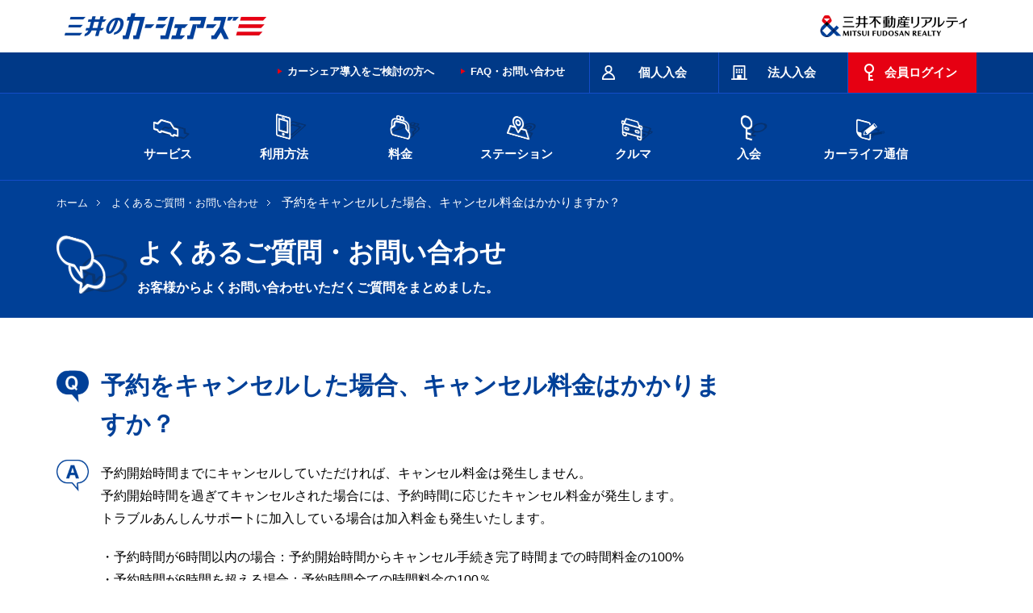

--- FILE ---
content_type: text/html
request_url: https://www.carshares.jp/faq/reserve/02.html
body_size: 8506
content:
<!DOCTYPE html>
<!--[if lte IE 8 ]>
<html class="ie old-ie" lang="ja">
<![endif]-->
<!--[if (gte IE 9)|!(IE)]><!-->
<html lang="ja">
<head prefix="og: https://ogp.me/ns# fb: https://ogp.me/ns/fb# article: https://ogp.me/ns/article#">
<!-- META// -->
<meta charset="utf-8">
<meta http-equiv="X-UA-Compatible" content="IE=edge,chrome=1">
<meta name="format-detection" content="telephone=no,email=no">
<meta name="viewport" content="width=device-width,target-densitydpi=device-dpi">
<meta name="SKYPE_TOOLBAR" content="SKYPE_TOOLBAR_PARSER_COMPATIBLE">
<script type="application/ld+json">
{
"@context": "https://schema.org",
"@type": "WebSite",
"url": "https://www.carshares.jp/",
"name": "三井のカーシェアーズ",
"image": "https://www.carshares.jp/images/common/logo_carshares.png",
"description": "カーシェアなら三井のカーシェアーズ。首都圏（東京・神奈川・千葉・埼玉）と関西（大阪・京都）の三井のリパークを中心に、24時間いつでも30分からクルマがご利用可能です。ガソリン代・保険料コミで、マイカー・レンタカーよりも安くて便利。",
"publisher": {
	"@type": "Organization",
	"name": "三井不動産リアルティ",
	"url": "https://www.mf-realty.jp/",
	"logo": "https://www.mf-realty.jp/common/re_logo/logo_realty.png",
	"image": "https://www.mf-realty.jp/common/re_logo/logo_realty.png"
}
}
</script>
<meta name="description" content="予約・延長・キャンセル｜よくあるご質問では三井のカーシェアーズのサービス内容、入会方法、利用方法、事故や故障時のトラブルについてお問い合わせで多かった質問を一覧にしております。お問い合わせをいただく前に一度ご確認ください。">
<meta name="keywords" content="カーシェアリング,カーシェア,三井のカーシェアーズ,よくある質問,予約・延長・キャンセル">
<title>予約をキャンセルした場合、キャンセル料金はかかりますか？-よくあるご質問・お問い合わせ-三井のカーシェアーズ(旧カレコ)</title>
<!-- //META -->
<!-- OGP// -->
<meta property="og:site_name" content="三井のカーシェアーズ(旧カレコ)">
<meta property="og:type" content="website">
<meta property="og:title" content="予約をキャンセルした場合、キャンセル料金はかかりますか？｜よくあるご質問・お問い合わせ｜三井のカーシェアーズ(旧カレコ)">
<meta property="og:description" content="予約・延長・キャンセル｜よくあるご質問では三井のカーシェアーズのサービス内容、入会方法、利用方法、事故や故障時のトラブルについてお問い合わせで多かった質問を一覧にしております。お問い合わせをいただく前に一度ご確認ください。" />
<meta property="og:url" content="https://www.carshares.jp/faq/reserve/02.html">
<meta property="og:image" content="https://www.carshares.jp/images/common/fb.png">
<!-- //OGP -->
<!-- LINK// -->
<link rel="icon" href="/favicon.ico">
<!-- //LINK -->
<!-- CSS// -->
<link rel="stylesheet" type="text/css" href="/css/common.css?20250116">
<!-- //CSS -->
<!-- SCRIPT// -->
<script type="text/javascript" src="/js/jquery-3.5.1.min.js"></script>
<script type="text/javascript" src="/js/common.js"></script>
<!-- //SCRIPT -->
<!-- original_set// -->
<link rel="stylesheet" type="text/css" href="/css/faq.css">
<script type="text/javascript" src="/js/faq.js"></script>
<script>
$(function(){
	$('#faqQues .btn li').on('click', function(e) {
		$('#faqQues .btn').hide();
		$('#faqQues .quesTxt').hide();
		$('#faqQues .thxTxt').fadeIn();
		setCookie("reserve-02", "1", 1);
	});
});
function setCookie(name, value, days) {
const d = new Date();
d.setTime(d.getTime() + (days*24*60*60*1000)); // 有効期限
document.cookie = `${name}=${value};expires=${d.toUTCString()};path=/`;
}
// Cookie を取得する関数
function getCookie(name) {
const match = document.cookie.match(new RegExp('(^| )' + name + '=([^;]+)'));
return match ? match[2] : null;
}
// ページ読み込み時に Cookie をチェック
$(document).ready(function(){
if (getCookie("reserve-02")) {
$('#faqQues').hide();
}
});
</script>
<!-- //original_set -->
<!-- scheme.org// -->
<script type="application/ld+json">
{
"@context": "http://schema.org",
"@type": "BreadcrumbList",
"itemListElement":
[
{
"@type": "ListItem",
"position": 1,
"item":
{
"@id": "https://www.carshares.jp/",
"name": "総合TOP"
}
},
{
"@type": "ListItem",
"position": 2,
"item":
{
"@id": "https://www.carshares.jp/faq/",
"name": "よくあるご質問・お問い合わせ"
}
},
{
"@type": "ListItem",
"position": 3,
"item":
{
"@id": "https://www.carshares.jp/faq/reserve/02.html",
"name": "予約をキャンセルした場合、キャンセル料金はかかりますか？"
}
}
]
}
</script>
<script type="application/ld+json">
{
"@context": "https://schema.org",
"@type": "FAQPage",
"mainEntity": {
"@type": "Question",
"name": "予約をキャンセルした場合、キャンセル料金はかかりますか？",
"acceptedAnswer": {
"@type": "Answer",
"text": "予約開始前のキャンセルは無料ですが、開始後は予約時間に応じたキャンセル料金が発生します。6時間以内の予約は経過時間分、6時間超の予約は全予約時間分が対象です。トラブルあんしんサポートに加入している場合は加入料金も発生いたします。
キャンセルが多い場合は利用制限や会員資格取消の可能性もあるため、早めに会員ページ・アプリからの手続きを推奨します。"
}
}
}
</script>
<!-- //scheme.org -->
<link rel="canonical" href="https://www.carshares.jp/faq/reserve/02.html">
<!-- Google Tag Manager -->
<script>(function(w,d,s,l,i){w[l]=w[l]||[];w[l].push({'gtm.start':
new Date().getTime(),event:'gtm.js'});var f=d.getElementsByTagName(s)[0],
j=d.createElement(s),dl=l!='dataLayer'?'&l='+l:'';j.async=true;j.src=
'https://www.googletagmanager.com/gtm.js?id='+i+dl;f.parentNode.insertBefore(j,f);
})(window,document,'script','dataLayer','GTM-WPT53NG');</script>
<!-- End Google Tag Manager -->
</head>
<body>
<!-- Google Tag Manager (noscript) -->
<noscript><iframe src="//www.googletagmanager.com/ns.html?id=GTM-WPT53NG"
height="0" width="0" style="display:none;visibility:hidden"></iframe></noscript>
<!-- End Google Tag Manager (noscript) -->
<div id="wrap">
<header itemscope itemtype="http://schema.org/Brand">
<div id="logoArea">
	  <p class="logo_careco"><a href="/">
<picture>
<source type="image/webp" srcset="/images/common/logo.webp" />
<img src="/images/common/logo.png" alt="三井のカーシェアーズ" itemprop="logo" width="546" height="110">
</picture>
</a></p>
<p class="logo_company">
<picture>
<source type="image/webp" srcset="/images/common/logo_company.webp" />
<img src="/images/common/logo_company.png" alt="三井不動産リアルティ" itemprop="logo" width="370" height="110">
</picture>
</p>
</div>
<div class="spOnly">
<div class="siteHead">
<div class="btnWrap">
<p class="logo"><a href="/">
<picture>
<source type="image/webp" srcset="/images/common/logo_sp.webp" />
<img src="/images/common/logo_sp.png" alt="三井のカーシェアーズ" itemprop="logo" width="260" height="64">
</picture>
</a></p>
<ul class="tabNav">
<li><span><img src="/images/common/sp_headtab_01.png" width="44" height="49" alt="入会"><br><span class="navName">入会</span></span></li>
<li><span><img src="/images/common/sp_headtab_02.png" width="44" height="50" alt="ログイン"><br><span class="navName">ログイン</span></span></li>
<li><span><img src="/images/common/sp_headtab_03.png" width="44" height="50" alt="メニュー"><br><span class="navName">メニュー</span></span></li>
</ul>
</div>
<div class="tabContents">
<div class="tabSec">
<ul class="entry">
<li><a href="https://request.carshares.jp/entry/m/membership?memberKbn=2" target="_blank"><img src="/images/common/sp_headtab_01_pict_01.png" alt="人のアイコンイラスト" loading="lazy"><br>個人入会</a></li>
<li><a href="https://request.carshares.jp/entry/m/membership?memberKbn=1" target="_blank"><img src="/images/common/sp_headtab_01_pict_02.png" alt="ビルのアイコンイラスト" loading="lazy"><br>法人入会</a></li>
</ul>
</div>
<div class="tabSec">
<ul class="loginSelect">
<li><a href="/flow/reservation/app/"><span>アプリでログイン</span></a></li>
<li><a href="https://member.carshares.jp/member/login" target="_blank"><span>WEBでログイン</span></a></li>
</ul>
</div>
<div class="tabSec">
<ul class="spGnav">
<li class="nav01"><span class="toggleBtn">サービス</span>
<ul class="childNav">
<li><a href="/service/">サービスのご案内</a></li>
<li><a href="/service/feature/">三井のカーシェアーズの特徴</a></li>
<li><a href="/service/comparison/">マイカー・レンタカーとの違い</a></li>
<li><span>おすすめの使い方</span>
<ul>
<li><a href="/service/case/#odekake/">おでかけ特集</a></li>
<li class="case_subCate"><a href="/service/case/#osusume">おすすめの使い方</a></li>
</ul>
</li>
<li><span>三井のカーシェアーズ会員特典</span>
<ul>
<li><a href="/service/benefits/">三井のカーシェアーズ会員特典</a></li>
<li><a href="/service/benefits/nipponr/">レンタカーの優待</a></li>
<li><a href="/service/benefits/odekake/">おでかけ特典</a></li>
<li><a href="/service/benefits/tpoint/">Vポイントが貯まる・使える</a></li>
<li><a href="/service/benefits/card/">ポイントが貯まる</a></li>
<li><a href="/service/benefits/coupon/">利用クーポン</a></li>
<li><a href="/service/benefits/mgh/">会員限定宿泊プラン</a></li>
</ul>
</li>
<li><span>法人向けカーシェアリング</span>
<ul>
<li><a href="/service/corporates/">法人向けカーシェアリング</a></li>
<li><a href="/service/corporates/cost/">三井のカーシェアーズでコストを削減</a></li>
<li><a href="/service/corporates/operation/">三井のカーシェアーズで業務効率が向上</a></li>
</ul>
</li>
<li><span>駐車場のオーナーさまへ</span>
<ul>
<li><a href="/owner/">カーシェア導入をご検討の方へ</a></li>
<li><a href="/owner/parking/">月極駐車場でカーシェア</a></li>
<li><a href="/owner/apartment/">マンションカーシェア</a></li>
<li><a href="/owner/commercial-facilities/">商業施設でカーシェア</a></li>
<li><a href="/owner/hotel/">ホテル・宿泊施設でカーシェア</a></li>
<li><a href="/owner/building/">オフィスビルでカーシェア</a></li>
</ul>
</li>
<li><a href="/news/">お知らせ</a></li>
</ul>
</li>
<li class="nav02"><span class="toggleBtn">利用方法</span>
<ul class="childNav">
<li><a href="/flow/">ご利用の流れ</a></li>
<li><span>ログイン</span>
<ul>
<li><a href="/flow/login/">ログイン</a></li>
<li><a href="/flow/login/pc/">会員ページの利用方法</a></li>
<li><a href="/flow/login/app/">アプリの利用方法</a></li>
</ul>
</li>
<li><span>予約方法</span>
<ul>
<li><a href="/flow/reservation/">予約方法</a></li>
<li><a href="/flow/reservation/pc/">会員ページで予約</a></li>
<li><a href="/flow/reservation/app/">アプリで予約</a></li>
<li><a href="/flow/reservation/acrossblock/">時間制限のあるステーション</a></li>
</ul>
</li>
<li><span>クルマのご利用</span>
<ul>
<li><a href="/flow/usage/">クルマのご利用</a></li>
<li><a href="/flow/usage/safetycheck/">出発前の安全点検</a></li>
<li><a href="/flow/usage/start/">利用開始</a></li>
<li><a href="/flow/usage/attention/">給油・洗車・延長</a></li>
<li><a href="/flow/usage/return/">利用終了</a></li>
<li><a href="/flow/usage/trouble/">サポート体制と保険について</a></li>
<li><a href="/flow/usage/userule/">ご利用のルール</a></li>
<li><a href="/flow/manual/trouble/">トラブルにあった場合の対応</a></li>
<li><a href="/car/video/">クルマの使い方動画</a></li>
</ul>
</li>
<li><a href="/flow/icc/">乗車カードの使い方</a></li>
<li><span>お支払い</span>
<ul>
<li><a href="/flow/payment/">お支払い</a></li>
<li><a href="/flow/payment/history/">ご利用履歴の確認方法</a></li>
</ul>
</li>
<li><span>ご利用の手引き</span>
<ul>
<li><a href="/flow/manual/">ご利用の手引き</a></li>
<li><a href="/flow/manual/userinfo/">登録情報の変更</a></li>
<li><a href="/flow/manual/function/">利用に関する機能</a></li>
<li><a href="/flow/manual/mystation/">マイステーションの登録・削除</a></li>
<li><a href="/flow/manual/bicycle/">自転車でお越しの際は</a></li>
<li><a href="/flow/manual/winter/">積雪・降雪エリアのご利用注意点</a></li>
</ul>
</li>
<li><a href="/flow/regulations/">利用規則</a></li>
</ul>
</li>
<li class="nav03"><span class="toggleBtn">料金</span>
<ul class="childNav">
<li><a href="/plan/">個人向け料金プラン</a></li>
<li><a href="/plan/corporates/">法人・個人事業者向け料金プラン</a></li>
<li><a href="/flow/usage/trouble/">営業補償およびその他の費用について</a></li>
<li><a href="/plan/simulation/">料金シミュレーション</a></li>
<li><a href="/plan/bestrate/" target="_blank">ベストレート宣言</a></li>
</ul>
</li>
<li class="nav04"><span class="toggleBtn">ステーション</span>
<ul class="childNav">
<li><span>ステーションを探す</span>
<ul>
<li><a href="/station/">場所から探す</a></li>
<li><a href="/station/car/">クルマから探す</a></li>
<li><a href="/station/area/">市区町村の一覧から探す</a></li>
<li><a href="/station/shinkansen/">新幹線・空港・ホテル近くから探す</a></li>
</ul>
</li>
<li><a href="/station/new/">新着&amp;オープン予定ステーション</a></li>
<li><a href="/station/drive/">ドライブシミュレーション</a></li>
<li><a href="https://request.carshares.jp/enquete/" target="_blank">ステーション設置のご要望</a></li>
</ul>
</li>
<li class="nav05"><span class="toggleBtn">クルマ</span>
<ul class="childNav">
<li><span>選べるクルマ</span>
<ul>
<li><a href="/car/">料金から選ぶ</a></li>
<li><a href="/car/type/">車両タイプから選ぶ</a></li>
<li><a href="/car/scene/">シーンから選ぶ</a></li>
</ul>
</li>
<li><a href="/car/video/">クルマの使い方動画</a></li>
<li><span>クルマの常備品</span>
<ul>
<li><a href="/car/item/">クルマの常備品</a></li>
<!--<li><a href="/car/item/studless/">冬用タイヤ 装備車両一覧</a></li>-->
<li><a href="/car/item/icc/">乗車カードの登録方法</a></li>
</ul>
</li>
<li><a href="/car/ev/">電気自動車の使い方</a></li>
</ul>
</li>
<li class="nav06"><span class="toggleBtn">入会</span>
<ul class="childNav">
<li><a href="https://request.carshares.jp/entry/m/membership?memberKbn=2">入会はこちら</a></li>
<li><a href="/entry/question/">入会に関する質問</a></li>
<li><span>入会方法</span>
<ul>
<li><a href="/entry/">個人入会方法</a></li>
<li><a href="/entry/corporates/">法人入会方法</a></li>
<li><a href="/entry/cp/friend/">お友達紹介</a></li>
</ul>
</li>
</ul>
</li>
<li class="nav07"><a href="/faq/">よくあるご質問・お問い合わせ</a>
<!--ul class="childNav">
<li><a href="/support/">お問い合わせ</a></li>
<li><a href="/faq/">よくあるご質問</a></li>
</ul-->
</li>
<li class="nav08"><span class="toggleBtn">カーライフ通信</span>
<ul class="childNav">
<li><a href="/blog/">カーライフ通信 トップ</a>
<ul>
<li><a href="/blog/drive/">おすすめドライブ</a></li>
<li><a href="/blog/carshare/">カーシェア</a></li>
<li><a href="/blog/service/">クルマ・サービス</a></li>
<li><a href="/blog/cost/">クルマ維持費</a></li>
<li><a href="/blog/knowledge/">ドライブの知識</a></li>
<li><a href="/blog/use/">三井のカーシェアーズの使い方</a></li>
</ul>
</li>
</ul>
</li>
<li class="nav09"><a href="/owner/">駐車場のオーナーさまへ</a></li>
</ul>
<!--form id="cse-search-box" class="serchBtm" action="/search/index.html">
<p class="inputArea">
<input type="hidden" name="cx" value="000260690434882398947:-f2vw1crc0m" />
<input type="hidden" name="ie" value="UTF-8" />
<input type="text" name="q" size="31" class="textInput" />
<span>
<input type="image" src="/images/common/icon_serch_sp.png" name="sa" value="Search" >
</span>
</p>
</form-->
</div>
</div>
</div>
</div>
<div class="pcOnly">
<div class="siteHead">
<div class="inner">
<!--form action="https://search.yahoo.co.jp/search" method="get" id="srch" class="serchHead" target="_blank">
<input type="hidden" name="fr" value="ysiw">
<input type="hidden" name="ei" value="utf-8">
<input type="hidden" name="vs" value="www.carshares.jp">
<p class="inputArea">
<input type="text" name="p" size="31" id="srchInput" class="textInput">
<span>
<input type="image" src="/images/common/icon_serch_pc.png" name="sa" value="Search" >
</span>
</p>
</form-->
<ul class="headMainMenu">
<li class="type01"><a href="https://request.carshares.jp/entry/m/membership?memberKbn=2" target="_blank"><span>個人入会</span></a></li>
<li class="type02"><a href="https://request.carshares.jp/entry/m/membership?memberKbn=1" target="_blank"><span>法人入会</span></a></li>
<li class="type03"><a href="https://member.carshares.jp/member/login" target="_blank"><span>会員ログイン</span></a></li>
</ul>
<ul class="subMenu">
<li><a href="/owner/">カーシェア導入をご検討の方へ</a></li>
<li><a href="/faq/">FAQ・お問い合わせ</a></li>
</ul>
</div>
</div>
<div class="gNavArea">
<div class="inner">
<ul>
<li><a href="/service/"><img src="/images/common/gnav_pc_pict_01.png" alt="横向きのクルマのアイコンイラスト" loading="lazy"><br>サービス</a></li>
<li><a href="/flow/"><img src="/images/common/gnav_pc_pict_02.png" alt="スマートホンのアイコンイラスト" loading="lazy"><br>利用方法</a></li>
<li><a href="/plan/"><img src="/images/common/gnav_pc_pict_03.png" alt="財布のアイコンイラスト" loading="lazy"><br>料金</a></li>
<li><a href="/station/"><img src="/images/common/gnav_pc_pict_04.png" alt="マップのアイコンイラスト" loading="lazy"><br>ステーション</a></li>
<li><a href="/car/"><img src="/images/common/gnav_pc_pict_05.png" alt="正面から見たクルマのアイコンイラスト" loading="lazy"><br>クルマ</a></li>
<li><a href="/entry/"><img src="/images/common/gnav_pc_pict_06.png" alt="鍵のアイコンイラスト" loading="lazy"><br>入会</a></li>
<li><a href="/blog/"><img src="/images/common/gnav_pc_pict_07.png" alt="コラムをイメージしたアイコンイラスト" loading="lazy"><br>カーライフ通信</a></li>
</ul>
</div>
<div class="megaMenu nav01">
<dl>
<dt>
<picture>
<source type="image/webp" srcset="/images/common/img_menu_service.webp" width="284" height="220" />
<img src="/images/common/img_menu_service.png" alt="サービス" width="284" height="220" loading="lazy">
</picture>
</dt>
<dd>
<ul>
<li><a href="/service/">サービスのご案内</a></li>
<li><a href="/service/feature/">三井のカーシェアーズの特徴</a></li>
<li><a href="/service/comparison/">マイカー・レンタカーとの違い</a></li>
<li><a href="/service/case/#odekake">おでかけ特集</a>
<li><a href="/service/case/#osusume">おすすめの使い方</a>
</li>
</ul>
<ul>
<li><a href="/service/benefits/">三井のカーシェアーズ会員特典</a>
<ul>
<li><a href="/service/benefits/nipponr/">レンタカーの優遇</a></li>
<li><a href="/service/benefits/odekake/">おでかけ特典</a></li>
<li><a href="/service/benefits/tpoint/">Vポイントが貯まる・使える</a></li>
<li><a href="/service/benefits/card/">ポイントが貯まる</a></li>
<li><a href="/service/benefits/coupon/">利用クーポン</a></li>
<li><a href="/service/benefits/mgh/">会員限定宿泊プラン</a></li>
</ul>
</li>
</ul>
<ul>
<li><a href="/service/corporates/">法人向けカーシェアリング</a>
<ul>
<li><a href="/service/corporates/cost/">三井のカーシェアーズでコストを削減</a></li>
<li><a href="/service/corporates/operation/">三井のカーシェアーズで業務効率が向上</a></li>
</ul>
</li>
<li><a href="/owner/">カーシェア導入をご検討の方へ</a>
<ul>
<li><a href="/owner/parking/">月極駐車場でカーシェア</a></li>
<li><a href="/owner/apartment/">マンションカーシェア</a></li>
<li><a href="/owner/commercial-facilities/">商業施設でカーシェア</a></li>
<li><a href="/owner/hotel/">ホテル・宿泊施設でカーシェア</a></li>
<li><a href="/owner/building/">オフィスビルでカーシェア</a></li>
</ul>
</li>
<li><a href="/news/">お知らせ</a></li>
</ul>
</dd>
</dl>
</div>
<div class="megaMenu nav02">
<dl>
<dt>
<picture>
<source type="image/webp" srcset="/images/common/img_menu_flow.webp" width="284" height="220" />
<img src="/images/common/img_menu_flow.jpg" alt="利用方法" width="284" height="220" loading="lazy">
</picture>
</dt>
<dd>
<ul>
<li><a href="/flow/">ご利用の流れ</a></li>
<li><a href="/flow/login/">ログイン</a>
<ul>
<li><a href="/flow/login/pc/">会員ページの利用方法</a></li>
<li><a href="/flow/login/app/">アプリの利用方法</a></li>
</ul>
</li>
<li><a href="/flow/reservation/">予約方法</a>
<ul>
<li><a href="/flow/reservation/pc/">会員ページで予約</a></li>
<li><a href="/flow/reservation/app/">アプリで予約</a></li>
<li><a href="/flow/reservation/acrossblock/">時間制限のあるステーション</a></li>
</ul>
</li>
</ul>
<ul>
<li><a href="/flow/usage/">クルマのご利用</a>
<ul>
<li><a href="/flow/usage/safetycheck/">出発前の安全点検</a></li>
<li><a href="/flow/usage/start/">利用開始</a></li>
<li><a href="/flow/usage/attention/">給油・洗車・延長</a></li>
<li><a href="/flow/usage/return/">利用終了</a></li>
<li><a href="/flow/usage/trouble/">サポート体制と保険について</a></li>
<li><a href="/flow/usage/userule/">ご利用のルール</a></li>
<li><a href="/flow/manual/trouble/">トラブルにあった場合の対応</a></li>
<li><a href="/car/video/">クルマの使い方動画</a></li>
</ul>
</li>
</ul>
<ul>
<li><a href="/flow/icc/">乗車カードの使い方</a></li>
<li><a href="/flow/payment/">お支払い</a>
<ul>
<li><a href="/flow/payment/history/">ご利用履歴の確認方法</a></li>
</ul>
</li>
<li><a href="/flow/manual/">ご利用の手引き</a>
<ul>
<li><a href="/flow/manual/userinfo/">登録情報の変更</a></li>
<li><a href="/flow/manual/function/">利用に関する機能</a></li>
<li><a href="/flow/manual/mystation/">マイステーションの登録・削除</a></li>
<li><a href="/flow/manual/bicycle/">自転車でお越しの際は</a></li>
<li><a href="/flow/manual/winter/">積雪・降雪エリアのご利用注意点</a></li>
</ul>
</li>
<li><a href="/flow/regulations/">利用規則</a></li>
</ul>
</dd>
</dl>
</div>
<div class="megaMenu nav03">
<dl>
<dt>
<picture>
<source type="image/webp" srcset="/images/common/img_menu_plan.webp" width="284" height="220" />
<img src="/images/common/img_menu_plan.jpg" alt="料金" width="284" height="220" loading="lazy">
</picture>
</dt>
<dd>
<ul>
<li><a href="/plan/">個人向け料金プラン</a>
<ul>
<li><a href="/plan/">ベーシックプラン</a></li>
<li><a href="/plan/free/">月会費無料プラン</a></li>
<li><a href="/mm/plan_change/">料金プランのご検討・プラン切り替えについて</a></li>
</ul>
</li>
<li><a href="/plan/corporates/">法人・個人事業者向け料金プラン</a>
<ul>
<li><a href="/plan/corporates/">法人ベーシックプラン</a></li>
<li><a href="/plan/corporates/gold/">法人ゴールドプラン</a></li>
</ul>
</li>
</ul>
<ul>
<li><a href="/flow/usage/trouble/">営業補償およびその他の費用について</a></li>
<li><a href="/plan/simulation/">料金シミュレーション</a></li>
<li><a href="/plan/bestrate/" target="_blank">ベストレート宣言</a></li>
</ul>
</dd>
</dl>
</div>
<div class="megaMenu nav04">
<dl>
<dt>
<picture>
<source type="image/webp" srcset="/images/common/img_menu_station.webp" width="284" height="220" />
<img src="/images/common/img_menu_station.jpg" alt="ステーションを探す" width="284" height="220" loading="lazy">
</picture>
</dt>
<dd>
<ul>
<li><a href="/station/">ステーションを探す</a>
<ul>
<li><a href="/station/">場所から探す</a></li>
<li><a href="/station/car/">クルマから探す</a></li>
<li><a href="/station/area/">市区町村の一覧から探す</a></li>
<li><a href="/station/shinkansen/">新幹線・空港・ホテル近くから探す</a></li>
</ul>
</li>
</ul>
<ul>
<li><a href="/station/new/">新着&amp;オープン予定ステーション</a></li>
<li><a href="/station/drive/">ドライブシミュレーション</a></li>
<li><a href="https://request.carshares.jp/enquete/" target="_blank">ステーション設置のご要望</a></li>
</ul>
</dd>
</dl>
</div>
<div class="megaMenu nav05">
<dl>
<dt>
<picture>
<source type="image/webp" srcset="/images/common/img_menu_car.webp" width="284" height="220" />
<img src="/images/common/img_menu_car.jpg" alt="クルマ" width="284" height="220" loading="lazy">
</picture>
</dt>
<dd>
<ul>
<li><a href="/car/">選べるクルマ</a>
<ul>
<li><a href="/car/">料金から選ぶ</a></li>
<li><a href="/car/type/">車両タイプから選ぶ</a></li>
<li><a href="/car/scene/">シーンから選ぶ</a></li>
</ul>
</li>
<li><a href="/car/video/">クルマの使い方動画</a></li>
</ul>
<ul>
<li><a href="/car/item/">クルマの常備品</a>
<ul>
<!--<li><a href="/car/item/studless/">冬用タイヤ 装備車両一覧</a></li>-->
<li><a href="/car/item/icc/">乗車カードの登録方法</a></li>
</ul>
</li>
<li><a href="/car/ev/">電気自動車の使い方</a></li>
</ul>
</dd>
</dl>
</div>
<div class="megaMenu nav06">
<dl>
<dt>
<picture>
<source type="image/webp" srcset="/images/common/img_menu_entry.webp" width="284" height="220" />
<img src="/images/common/img_menu_entry.jpg" alt="入会" width="284" height="220" loading="lazy">
</picture>
</dt>
<dd>
<ul>
<li><a href="https://request.carshares.jp/entry/m/membership?memberKbn=2">入会はこちら</a></li>
<li><a href="/entry/question/">入会に関する質問</a></li>
</ul>
<ul>
<li><a href="/entry/">個人入会方法</a></li>
<li><a href="/entry/corporates/">法人入会方法</a></li>
<li><a href="/entry/cp/friend/">お友達紹介</a></li>
</ul>
</dd>
</dl>
</div>
</div>
</div>
</header>
<div id="contentsWrap">
	<div class="ttlSection">
		<div class="inner">
			<ul class="topicPath">
<li><a href="/">ホーム</a></li>
<li><a href="/faq/">よくあるご質問・お問い合わせ</a></li>
	<li>予約をキャンセルした場合、キャンセル料金はかかりますか？</li>
			</ul>
			<div class="mainTitleArea" id="faqDir">
			<p class="mainTitle01">よくあるご質問・お問い合わせ</p>
			<p class="lead">お客様からよくお問い合わせいただくご質問をまとめました。</p>
			</div>
		</div>
	</div>
	<div id="contents">
		<div id="main">
			<section>
				<dl class="answerBox01">
<dt><h1>予約をキャンセルした場合、キャンセル料金はかかりますか？</h1></dt>
					<dd>
						<p>予約開始時間までにキャンセルしていただければ、キャンセル料金は発生しません。<br>
予約開始時間を過ぎてキャンセルされた場合には、予約時間に応じたキャンセル料金が発生します。<br>
トラブルあんしんサポートに加入している場合は加入料金も発生いたします。</p>
<ul class="listT mt20 mb20">
<li class="mt0">・予約時間が6時間以内の場合：予約開始時間からキャンセル手続き完了時間までの時間料金の100%
<li class="mt0">・予約時間が6時間を超える場合：予約時間全ての時間料金の100％
</ul>
<p>なお、課金単位（10分）未満の時間は切り上げとなります。<br>
ご予定がお分かりになりましたら、会員ページまたはアプリからお早目のキャンセル手続きをお願いいたします。<br>
<span class="arrowLink01"><a href="/flow/reservation/app/change/">アプリで予約時間を変更（キャンセル・延長）</a></span><br>
なお、ご予約のキャンセルが多い場合は、利用規約に基づき、サービスのご利用の制限や会員資格・運転者登録の取消しとなりますので、ご注意ください。</p>
					</dd>
				</dl>
				<div id="faqQues">
					<p class="quesTxt">この説明はお役にたちましたか？</p>
					<p class="thxTxt">貴重なご意見ありがとうございました</p>
					<ul class="btn">
						<li onclick="ga('send', 'event', 'faqQues_reserve02', 'click', 'yes');">はい
						<li onclick="ga('send', 'event', 'faqQues_reserve02', 'click', 'no');">いいえ
					</ul>
				</div>
				<ul class="btnLinks01">
	<li><a href="/faq/"><span>よくあるご質問一覧へ</span></a></li>
				</ul>
			</section>
			<section>
				<dl class="faqCatList detailPage">
					<dt>予約・延長・キャンセルに関するご質問</dt>
					<dd>
<ul class="faqList01">
<li><a href="/faq/reserve/01.html">予約時間を超過した場合はどうなりますか？</a></li>
</ul>
<ul class="faqList01">
<li><a href="/faq/reserve/02.html">予約をキャンセルした場合、キャンセル料金はかかりますか？</a></li>
</ul>
<ul class="faqList01">
<li><a href="/faq/reserve/03.html">予約はいつから取れますか？また、1回の予約で最長何時間まで予約できますか？</a></li>
</ul>
<ul class="faqList01">
<li><a href="/faq/reserve/04.html">予約時間の変更・延長はできますか？</a></li>
</ul>
<ul class="faqList01">
<li><a href="/faq/reserve/05.html">予約のキャンセルはできますか？</a></li>
</ul>
<ul class="faqList01">
<li><a href="/faq/reserve/06.html">ログインはできるのに、予約ができません。</a></li>
</ul>
<ul class="faqList01">
<li><a href="/faq/reserve/07.html">予約完了後に予約確認メールが届きません。</a></li>
</ul>
<ul class="faqList01">
<li><a href="/faq/reserve/08.html">予約確認のメールを削除してしまったのですが、予約はどこで確認できますか？</a></li>
</ul>
<ul class="faqList01">
<li><a href="/faq/reserve/09.html">予約開始時間より前にステーションに着いた場合、早く利用することはできますか？</a></li>
</ul>
<ul class="faqList01">
<li><a href="/faq/reserve/10.html">予約開始時間に遅れる場合はどうすればよいですか？</a></li>
</ul>
<ul class="faqList01">
<li><a href="/faq/reserve/11.html">予約終了時間までに戻れない場合はどうすればよいですか？</a></li>
</ul>
<ul class="faqList01">
<li><a href="/faq/reserve/12.html">またぎ予約とは何ですか？</a></li>
</ul>
<ul class="faqList01">
<li><a href="/faq/reserve/13.html">またぎ予約をしたときの料金はどうなりますか？</a></li>
</ul>
<ul class="faqList01">
<li><a href="/faq/reserve/14.html">予約は最大で何個までとることができますか？</a></li>
</ul>
<ul class="faqList01">
<li><a href="/faq/reserve/15.html">キャンセル待ちはいつから本予約になりますか？</a></li>
</ul>
<ul class="faqList01">
<li><a href="/faq/reserve/16.html">キャンセル待ちをキャンセルしたいのですが、どうしたらよいですか？</a></li>
</ul>
<ul class="faqList01">
<li><a href="/faq/reserve/17.html">トラブルあんしんサポートに加入したい。</a></li>
</ul>
<ul class="faqList01">
<li><a href="/faq/reserve/18.html">加入したトラブルあんしんサポートをキャンセルしたい</a></li>
</ul>
<ul class="faqList01">
<li><a href="/faq/reserve/19.html">予約をキャンセルした場合、トラブルあんしんサポートもキャンセルされますか</a></li>
</ul>
				</dd>
				</dl>
			</section>
		<!-- #main --></div>
<div id="side">
<nav class="localNav">
<ul class="topCat">
<li class="service owner">
<ul class="subCat">
<li><a href="/service/">サービスのご案内</a></li>
<li><a href="/service/feature/">三井のカーシェアーズの特徴</a></li>
<li><a href="/service/comparison/">カーシェアと<br>レンタカー・マイカーの比較</a></li>
<li><span class="toggle">おすすめの使い方</span>
<ul class="child case">
<li><a href="/service/case/#odekake">おでかけ特集</a></li>
<li><a href="/service/case/odekake/hokkaido/">北海道編</a></li>
<li><a href="/service/case/odekake/hiroshima/">広島編</a></li>
<li><a href="/service/case/odekake/kumamoto/">熊本編</a></li>
<li><a href="/service/case/odekake/okinawa/">沖縄編</a></li>
<li class="case_subCate"><a href="/service/case/#osusume">おすすめの使い方</a></li>
<li><a href="/service/case/shopping/">買い物に</a></li>
<li><a href="/service/case/pickup/">送り迎えに</a></li>
<li><a href="/service/case/leisure/">レジャーに</a></li>
<li><a href="/service/case/drive/">ドライブに</a></li>
<li><a href="/service/case/travel/">旅行に</a></li>
<li><a href="/service/case/night/">夜のデートに</a></li>
</ul>
</li>
<li><span class="toggle">三井のカーシェアーズ会員特典</span>
<ul class="child">
<li><a href="/service/benefits/">三井のカーシェアーズ会員特典</a></li>
<li><a href="/service/benefits/nipponr/">レンタカーの優遇</a></li>
<li><a href="/service/benefits/odekake/">おでかけ特典</a></li>
<li><a href="/service/benefits/tpoint/">Vポイントが貯まる・使える</a></li>
<li><a href="/service/benefits/card/">ポイントが貯まる</a></li>
<!--li><a href="/service/benefits/introduction_co/">法人会員紹介キャンペーン</a></li-->
<li><a href="/service/benefits/coupon/">利用クーポン</a></li>
<li><a href="/service/benefits/mgh/">会員限定宿泊プラン</a></li>
</ul>
</li>
<li><span class="toggle">法人向けカーシェアリング</span>
<ul class="child">
<li><a href="/service/corporates/">法人向けカーシェアリング</a></li>
<li><a href="/service/corporates/cost/">三井のカーシェアーズでコストを削減</a></li>
<li><a href="/service/corporates/operation/">三井のカーシェアーズで業務効率が向上</a></li>
</ul>
</li>
<li><span class="toggle">カーシェア導入をご検討の方へ</span>
<ul class="child">
<li><a href="/owner/">カーシェア導入をご検討の方へ</a></li>
<li><a href="/owner/parking/">月極駐車場でカーシェア</a></li>
<li><a href="/owner/apartment/">マンションカーシェア</a></li>
<li><a href="/owner/commercial-facilities/">商業施設でカーシェア</a></li>
<li><a href="/owner/hotel/">ホテル・宿泊施設でカーシェア</a></li>
<li><a href="/owner/building/">オフィスビルでカーシェア</a></li>
</ul>
</li>
<li><a href="/news/">お知らせ</a></li>
</ul>
</li>
<li class="flow">
<ul class="subCat">
<li><a href="/flow/">ご利用の流れ</a></li>
<li><span class="toggle">ログイン</span>
<ul class="child">
<li><a href="/flow/login/">ログイン</a></li>
<li><a href="/flow/login/pc/">会員ページの利用方法</a></li>
<li><a href="/flow/login/app/">アプリの利用方法</a></li>
</ul>
</li>
<li><span class="toggle">予約方法</span>
<ul class="child">
<li><a href="/flow/reservation/">予約方法</a></li>
<li><a href="/flow/reservation/pc/">会員ページで予約</a></li>
<li><a href="/flow/reservation/app/">アプリで予約</a></li>
<li><a href="/flow/reservation/acrossblock/">時間制限のあるステーション</a></li>
</ul>
</li>
<li><span class="toggle">クルマのご利用</span>
<ul class="child">
<li><a href="/flow/usage/">クルマのご利用</a></li>
<li><a href="/flow/usage/safetycheck/">出発前の安全点検</a></li>
<li><a href="/flow/usage/start/">利用開始</a></li>
<li><a href="/flow/usage/attention/">ご利用中のマナーやルール</a></li>
<li><a href="/flow/usage/return/">利用終了</a></li>
<li><a href="/flow/usage/trouble/">サポート体制と営業補償および<br>その他費用について</a></li>
<li><a href="/flow/usage/userule/">ご利用のルール</a></li>
<li><a href="/car/video/">クルマの使い方動画</a></li>
</ul>
</li>
<li><a href="/flow/icc/">乗車カードの使い方</a></li>
<li><span class="toggle">お支払い</span>
<ul class="child">
<li><a href="/flow/payment/">お支払い</a></li>
<li><a href="/flow/payment/history/">ご利用履歴の確認方法</a></li>
</ul>
</li>
<li><span class="toggle">ご利用の手引き</span>
<ul class="child">
<li><a href="/flow/manual/">ご利用の手引き</a></li>
<li><a href="/flow/manual/userinfo/">登録情報の変更</a></li>
<li><a href="/flow/manual/function/">利用に関する機能</a></li>
<li><a href="/flow/manual/mystation/">マイステーション登録・削除</a></li>
<li><a href="/flow/manual/bicycle/">自転車でお越しいただける<br>ステーション</a></li>
<li><a href="/flow/manual/winter/">積雪・降雪エリアの<br>ご利用注意点</a></li>
<li><a href="/flow/manual/trouble/">トラブルにあった場合の対応</a></li>
<li><a href="/flow/manual/reservation/">予約ができない場合の対応</a></li>
<li><a href="/flow/manual/fare/">利用料金の計算方法</a></li>
</ul>
</li>
<li><a href="/flow/regulations/">利用規則</a></li>
</ul>
</li>
<li class="plan">
<ul class="subCat">
<li><span class="toggle">個人向け料金プラン</span>
<ul class="child">
<li><a href="/plan/">ベーシックプラン</a></li>
<li><a href="/plan/free/#planHead">月会費無料プラン</a></li>
<li><a href="/mm/plan_change/">料金プランのご検討・<br>プラン切り替えについて</a></li>
</ul>
</li>
<li><span class="toggle">法人・個人事業主向け<br>料金プラン</span>
<ul class="child">
<li><a href="/plan/corporates/">法人ベーシックプラン</a></li>
<li><a href="/plan/corporates/gold/#planHead">法人ゴールドプラン</a></li>
</ul>
</li>
<li><a href="/flow/usage/trouble/">営業補償およびその他費用について</a></li>
<li><a href="/plan/simulation/">料金シミュレーション</a></li>
</ul>
</li>
<li class="station">
<ul class="subCat">
<li><span class="toggle">ステーションを探す</span>
<ul class="child">
<li><a href="/station/">場所から探す</a></li>
<li><a href="/station/car/">クルマから探す</a></li>
<li><a href="/station/area/">市区町村の一覧から探す</a></li>
<li><a href="/station/shinkansen/">新幹線・空港・ホテル近くから探す</a></li>
</ul>
</li>
<li><a href="/station/new/">新着&amp;オープン予定ステーション</a></li>
<li><a href="/station/drive/">ドライブシミュレーション</a></li>
<li><a href="https://request.carshares.jp/enquete/" target="_blank">ステーション設置のご要望</a></li>
</ul>
</li>
<li class="car">
<ul class="subCat">
<li><span class="toggle">選べるクルマ</span>
<ul class="child">
<li><a href="/car/#listHead">料金から選ぶ</a></li>
<li><a href="/car/type/#listHead">車両タイプから選ぶ</a></li>
</ul>
</li>
<li><a href="/car/video/">クルマの使い方動画</a></li>
<li><span class="toggle">クルマの常備品</span>
<ul class="child">
<li><a href="/car/item/">クルマの常備品</a></li>
<!-- <li><a href="/car/item/studless/">冬用タイヤ 装備車両一覧</a></li> -->
<li><a href="/car/item/icc/">乗車カードの登録方法</a></li>
</ul>
</li>
<li><a href="/car/ev/">電気自動車のご利用について</a></li>
<li><a href="/car/sports/">スポーツカー特集</a></li>
<li><a href="/car/suv/">SUV特集</a></li>
<li><a href="/car/premiummini/">ミニバン特集</a></li>
<li><a href="/car/stationwagon/">ハッチバック・<br>ステーションワゴン特集</a></li>
<li><a href="/car/lexus/">レクサス特集</a></li>
<li><a href="/car/t-cross/">T-Cross特集</a></li>
</ul>
</li>
<li class="entry">
<ul class="subCat">
<li><a href="https://request.carshares.jp/entry/m/membership?memberKbn=2">入会はこちら</a></li>
<li><span class="toggle">入会方法</span>
<ul class="child">
<li><a href="/entry/">個人入会方法</a></li>
<li><a href="/entry/corporates/">法人入会方法</a></li>
<li><a href="/entry/cp/friend/">お友達紹介</a></li>
</ul>
</li>
<li><a href="/entry/question/">入会に関する質問</a></li>
</ul>
</li>
<li class="campaign">
<ul class="subCat">
<li><a href="/campaign/">キャンペーン情報</a></li>
</ul>
</li>
</ul>
</nav>
<!-- #side --></div>
	<!-- #contents --></div>
<!-- #contentsWrap --></div>
<footer>
<div class="fTopSec">
<div class="inner clearfix">
<p class="pageTop pcOnly"><a href="#wrap"><img src="/images/common/icon_pc_pagetop_off.png" alt="PAGE TOP" loading="lazy"></a></p>
<p class="ttl">ステーション設置地域</p>
<div class="areaBox">
<ul class="areaList">
<li><a href="/station/hokkaido/">北海道</a></dt>
<li><a href="/station/miyagi/">宮城県</a></dt>
<li><a href="/station/ibaraki/">茨城県</a></dt>
<li><a href="/station/totigi/">栃木県</a></dt>
<li><a href="/station/gunma/">群馬県</a></dt>
<li><a href="/station/saitama/">埼玉県</a></dt>
<li><a href="/station/chiba/">千葉県</a></dt>
<li><a href="/station/tokyo/">東京都</a></dt>
<li><a href="/station/kanagawa/">神奈川県</a></dt>
<li><a href="/station/nigata/">新潟県</a></dt>
<li><a href="/station/toyama/">富山県</a></dt>
<li><a href="/station/ishikawa/">石川県</a></dt>
<li><a href="/station/nagano/">長野県</a></dt>
<li><a href="/station/shizuoka/">静岡県</a></dt>
<li><a href="/station/aichi/">愛知県</a></dt>
<li><a href="/station/kyoto/">京都府</a></dt>
<li><a href="/station/osaka/">大阪府</a></dt>
<li><a href="/station/hyogo/">兵庫県</a></dt>
<li><a href="/station/nara/">奈良県</a></dt>
<li><a href="/station/hiroshima/">広島県</a></dt>
<li><a href="/station/okayama/">岡山県</a></dt>
<li><a href="/station/fukuoka/">福岡県</a></dt>
<li><a href="/station/kumamoto/">熊本県</a></dt>
<li><a href="/station/okinawa/">沖縄県</a></dt>
</ul>
</div>
</div>
</div>
	<nav class="topicPath">
		<ul>
<li><a href="/">ホーム</a></li>
<li><a href="/faq/">よくあるご質問・お問い合わせ</a></li>
<li>予約をキャンセルした場合、キャンセル料金はかかりますか？</li>
		</ul>
	</nav>
<div class="fBtmSec">
<div class="inner">
<ul class="siteLinks">
<li><a href="/faq/">お問い合わせ</a></li>
<li><a href="/policy/">サイトポリシー</a></li>
<li><a href="/rules/">規約・約款・個人情報の取り扱いについて</a></li>
<li><a href="/trade/">特定商取引に基づく表記</a></li>
<li><a href="/sitemap/">サイトマップ</a></li>
<li><a href="/ecodrive/">エコドライブ10のすすめ</a></li>
</ul>
<ul class="snsLinks">
<li><a href="https://www.instagram.com/carsharesjp/" target="_blank"><img src="/images/common/icon_sns_ig.svg" alt="Instagram" loading="lazy"></a></li>
<li><a href="https://www.facebook.com/carsharesfb" target="_blank"><img src="/images/common/icon_sns_fb.svg" alt="Facebook" loading="lazy"></a></li>
<li><a href="https://twitter.com/31carshares" target="_blank"><img src="/images/common/icon_sns_x.svg" alt="X" loading="lazy"></a></li>
<li><a href="https://page.line.me/careco" target="_blank"><img src="/images/common/icon_sns_ln.svg" alt="LINE" loading="lazy"></a></li>
<li><a href="https://www.youtube.com/@carsharesjp" target="_blank"><img src="/images/common/icon_sns_yt.svg" alt="Youtube" loading="lazy"></a></li>
</ul>
</div>
</div>
<div class="mrh-footer-company">
<div class="mrh-footer-realty">
<div class="mrh-footer-realty__header"><a href="https://www.mf-realty.jp/" target="_blank">
<picture>
<source type="image/webp" srcset="/images/common/logo_company.webp" />
<img src="/images/common/logo_company.png" alt="三井不動産リアルティ" itemprop="logo" width="370" height="110" loading="lazy">
</picture>
</a></div>
<div class="mrh-footer-realty__body">
<a class="mrh-footer-realty__item" href="https://www.mf-realty.jp/corp/outline.html" target="_blank">会社情報</a>
<a class="mrh-footer-realty__item" href="https://www.mf-realty.jp/recruit/index.html" target="_blank">採用情報</a>
<a class="mrh-footer-realty__item" href="https://www.mf-realty.jp/news/index.html" target="_blank">ニュースリリース</a>
<a class="mrh-footer-realty__item" href="https://www.mf-realty.jp/personal-info/realty.html" target="_blank">個人情報保護方針</a>
<a class="mrh-footer-realty__item" href="https://www.mf-realty.jp/personal-info/specificprivacy.html" target="_blank">特定個人情報基本方針</a>
<a class="mrh-footer-realty__item" href="https://www.mf-realty.jp/personal-info/" target="_blank">個人情報の取り扱い</a>
<a class="mrh-footer-realty__item" href="https://www.mf-realty.jp/attention/cookie_accesslog.html" target="_blank">Cookieおよびアクセスログについて</a>
<a class="mrh-footer-realty__item" href="https://www.mitsuifudosan.co.jp/social_media/" target="_blank">ソーシャルメディアポリシー</a>
</div>
</div>
<div class="mrh-footer-copyright">Copyright (C) MITSUI FUDOSAN REALTY CO.,LTD. All rights reserved.</div>
</div>
<p class="pageTop spOnlyIm"><a href="#wrap"><img src="/images/common/icon_sp_pagetop.png" alt="PAGE TOP" width="104" height="104" loading="lazy"></a></p>
</footer>
<!-- #wrap --></div>
</body>
</html>


--- FILE ---
content_type: text/css
request_url: https://www.carshares.jp/css/common.css?20250116
body_size: 13772
content:
@charset "utf-8";

/* -----------------------------------------------------------------
COMMON CSS
--------------------------------------------------------------------*/
html, body, div, span, applet, object, iframe,
h1, h2, h3, h4, h5, h6, p, blockquote, pre,
a, abbr, acronym, address, big, cite, code,
del, dfn, img, ins, kbd, q, s, samp,
small, strike, sub, tt, var,
b, u, i, center,
dl, dt, dd, ol, ul, li,
fieldset, form, label, legend,
table, caption, tbody, tfoot, thead, tr, th, td,
article, aside, canvas, details, embed,
figure, figcaption, footer, header, hgroup,
menu, nav, output, ruby, section, summary,
time, mark, audio, video {
margin: 0;
padding: 0;
border: 0;
font-style:normal;
font-weight: 300;
font-size: 100%;
-webkit-appearance: none;
vertical-align: baseline;
-webkit-box-sizing: border-box;
   -moz-box-sizing: border-box;
        box-sizing: border-box;
}

em, strong {
margin: 0;
padding: 0;
border: 0;
font-weight: 300;
font-size: 100%;
-webkit-appearance: none;
vertical-align: baseline;
-webkit-box-sizing: border-box;
   -moz-box-sizing: border-box;
        box-sizing: border-box;
}

h1, h2, h3, h4, h5, h6{
font-weight: bold;
}

article, aside, details, figcaption, figure,
footer, header, hgroup, menu, nav, section {
display: block;
}

html{
overflow-y: scroll;
}

blockquote, q {
quotes: none;
}

blockquote:before, blockquote:after,
q:before, q:after {
content: '';
content: none;
}

input, textarea,{
margin: 0;
padding: 0;
-webkit-box-sizing: border-box;
   -moz-box-sizing: border-box;
        box-sizing: border-box;
}

ol, ul{
list-style:none;
}

img{
vertical-align: bottom;
}

img[src$=".svg"] {
width: 100%;
height: auto;
vertical-align:bottom;
line-height:1;
}


table{
border-collapse: collapse; 
border-spacing:0;
}

caption, th{
text-align: left;
}

a:focus {
outline:none;
}

option[selected]{ color:#b3b3b3 !important; }


/* -----------------------------------------------------------------
LAYOUT CSS
--------------------------------------------------------------------*/
html{
color: #000;
font-family: "ヒラギノ角ゴ ProN", "Hiragino Kaku Gothic ProN","メイリオ",Meiryo,"ＭＳ Ｐゴシック","Osaka",Verdana,Arial,sans-serif;
font-size: 62.5%;/*10px*/
line-height: 1.6;
word-wrap: break-word;
-webkit-text-size-adjust: 100%;
}

body{font-size: 1.2rem;}
input, textarea,select,button {font-family:"ヒラギノ角ゴ Pro W3","Hiragino Kaku Gothic Pro","メイリオ",Meiryo,"ＭＳ Ｐゴシック","Osaka",Verdana,Arial,sans-serif; -webkit-appearance: none;
}

/*--------------------------------
LINk
---------------------------------*/
body a{ color:#004098; text-decoration:none;}
body a:hover{ color:#004098; text-decoration:underline;}
body a:focus {outline: none;}

.fcRed { color: #E60012 !important; }
.fcBlue { color: #004098 !important; }

@media screen and (max-width: 768px){ /* 768px以下用（タブレット／スマートフォン用）の記述 */
.anker{ margin-top:-60px; padding-top:60px; }
}

/*--------------------------------
header
---------------------------------*/
header .siteHead{ background: #003987; min-width: 1140px;width: 100%;}

header .siteHead .inner{width: 1140px; margin: 0 auto; overflow: hidden;}
header .siteHead .inner .serchHead{padding: 8px 0 7px;width: 192px;float: left; position: relative;}
header .siteHead .inner .serchHead .inputArea input.textInput{ width: 151px; border-left:#006625 1px solid;border-top:#006625 1px solid;border-bottom:#19ac4f 1px solid;border-right:#004098 1px solid;color: #fff; background: #004098; height: 17px; padding: 8px 33px 8px 8px; -webkit-border-radius: 0;
        border-radius: 0;}
header .siteHead .inner .serchHead .inputArea span{width: 17px; position: absolute; top: 15px; right: 8px;}
header .siteHead .inner .serchHead .inputArea span input{width: 17px; height: auto;}
header .siteHead .inner .headMainMenu{ float: right; overflow: hidden; width: 480px;}
header .siteHead .inner .headMainMenu li{width: 160px; float: left; border-left: #144dc8 1px solid; }
header .siteHead .inner .headMainMenu li a{ color: #fff; display: block;line-height: 50px; font-size: 1.5rem; text-decoration: none; transition:all 0.5s ease;}
header .siteHead .inner .headMainMenu li a span{font-weight: bold; padding: 2px 0;}
header .siteHead .inner .headMainMenu li a:hover{color: #ffde00; background: #002d6c; text-decoration: underline;}

header .siteHead .inner .headMainMenu li.type01 a span{padding: 3px 0 3px 60px; background: url(/images/common/head_main_menu_pict_01.png) no-repeat 15px center;}
header .siteHead .inner .headMainMenu li.type02 a span{padding: 3px 0 3px 60px; background: url(/images/common/head_main_menu_pict_02.png) no-repeat 15px center;}
header .siteHead .inner .headMainMenu li.type03 a{background: #E60012; color: #fff;}
header .siteHead .inner .headMainMenu li.type03 a:hover{ background: #b5000e; text-decoration: none; }
header .siteHead .inner .headMainMenu li.type03 a span{padding: 3px 0 3px 45px; background: url(/images/common/head_main_menu_pict_03.png) no-repeat 20px center;}
header .siteHead .inner .headMainMenu li.type01 a:hover,
header .siteHead .inner .headMainMenu li.type02 a:hover{ color :#fff; text-decoration: none; }
header .siteHead .inner .subMenu{float: right;}
header .siteHead .inner .subMenu li{ padding-right: 30px; display: inline-block; }
header .siteHead .inner .subMenu li a{ font-size: 1.3rem; font-weight: bold;line-height: 48px; color: #fff;background: url(/images/common/icon_arrow_red_r_01.png) no-repeat left center; background-size: auto 7px; padding: 0 0 0 12px; text-decoration: none; }
header .siteHead .inner .subMenu li a:hover{color: #fff; text-decoration: underline; }

header .gNavArea{ background: #004098; min-width: 1140px;width: 100%; border-top: #144dc8 1px solid; border-bottom: #144dc8 1px solid; position: relative;}
header .gNavArea .inner{ width: 1140px; margin: 0 auto; overflow: hidden;}
header .gNavArea .inner .logo{ padding: 22px 0; float: left; width: 240px; }
header .gNavArea .inner .logo img{ width:100%; }
header .gNavArea .inner ul{ width: 1008px; margin:0 auto; }
header .gNavArea .inner ul li{ float: left;}
header .gNavArea .inner ul li a{ font-weight: bold; display: block; font-size: 1.5rem; color: #fff; padding: 20px 0; text-align: center; width: 144px; text-decoration: none; }
header .gNavArea .inner ul li.cur a{ color: #fff; background: url(/images/common/gnav_pc_cur.png) no-repeat center bottom;}
header .gNavArea .inner ul li.hover a,
header .gNavArea .inner ul li.cur.hover a{ color: #E60012; background: url(/images/common/gnav_pc_hover.png) no-repeat center bottom; text-decoration: none; cursor: pointer; }


header .gNavArea .megaMenu{ display: none; padding: 32px 0; width: 100%; position: absolute; top: 100%; left: 0; background: #003987; z-index: 100; }
header .gNavArea .megaMenu dl{ width: 1140px; margin: 0 auto; overflow: hidden; }
header .gNavArea .megaMenu dl dt{ float: left; }
header .gNavArea .megaMenu dl dd{ display: table; width: 855px; float: left; margin-top: 8px; }
header .gNavArea .megaMenu dl dd > ul{ display: table-cell; padding-left: 32px; width: 285px; border-left: solid 1px #004097; }
header .gNavArea .megaMenu.nav03 dl dd > ul,
header .gNavArea .megaMenu.nav04 dl dd > ul,
header .gNavArea .megaMenu.nav05 dl dd > ul{ width: 50%; height: 200px; }

header .gNavArea .megaMenu dl dd > ul:first-child{ border: none; }
header .gNavArea .megaMenu dl dd ul > li{ font-size: 1.5rem; margin: 20px 0; }
header .gNavArea .megaMenu dl dd ul > li:first-child{ margin-top: 5px; }
header .gNavArea .megaMenu dl dd ul > li a{ display:inline-block; padding-left: 23px; background: url(/images/common/icon_arrow_white_r_02.png) no-repeat 2px 50%; color: #fff; font-weight: bold; text-decoration: none; }
header .gNavArea .megaMenu dl dd ul > li a:hover{ text-decoration: underline; }
header .gNavArea .megaMenu dl dd ul > li.cur > a:hover,
header .gNavArea .megaMenu dl dd ul > li > ul > li.cur > a:hover{ /*text-decoration: none;*/ }
header .gNavArea .megaMenu dl dd ul li ul{ margin: -2px 0 20px 0;}
header .gNavArea .megaMenu dl dd ul li ul li{ font-size: 1.4rem; margin: 8px 0 !important; color: #fff; }
header .gNavArea .megaMenu dl dd ul li:last-child,
header .gNavArea .megaMenu dl dd ul li ul:last-child,
header .gNavArea .megaMenu dl dd ul li ul:last-child li:last-child{ margin-bottom: 0 !important; } 
header .gNavArea .megaMenu dl dd ul li ul li a{ font-weight: normal; background: url(/images/common/icon_circle_02.png) no-repeat 5px 8px ; padding-left: 16px; color: #fff;}
header .gNavArea .megaMenu dl dd ul li ul li a:hover{ color: #fff;}

header.noNav{background: #004097; min-width: 1140px; width: 100%;}
header.noNav .inner{width: 850px; margin: 0 auto;}
header.noNav .inner p.logo{ padding: 22px 0; width: 360px;}
header.noNav .inner p.logo.center { margin:0 auto;}
header.noNav .inner p.logo img {width: 100%;}

/* Search */
header .siteHead form.gsc-search-box{ margin: 0; }
header .siteHead .gsc-search-box,
header .siteHead .gsc-search-box tbody,
header .siteHead .gsc-search-box tr,
header .siteHead .gsc-search-box tr td{ display: block; }
header .siteHead .gsc-search-box tr{ position: relative; }
header .siteHead .gsc-search-box{ margin: 0; }
header .siteHead input.gsc-input,
header .siteHead .gsc-input-box,
header .siteHead .gsc-input-box-hover,
header .siteHead .gsc-input-box-focus{ box-shadow: none; }
header .siteHead .gsc-search-box .gsc-input .gsc-input-box{ width: 194px; height: 35px; padding: 5px 33px 5px 8px; background: #004098; border-left: #006625 1px solid; border-top: #006625 1px solid; border-bottom: #19ac4f 1px solid; border-right: #004098 1px solid; }
header .siteHead .gsc-search-box .gsc-input-box{ background: none; border: none; }
header .siteHead .gsc-search-box .gsc-input-box .gsib_a{ padding: 0; }
header .siteHead .gsc-search-box .gsc-input-box .gscb_a,
header .siteHead .gsc-search-box .gsc-input-box .gsib_b{ display: none; }
header .siteHead .gsc-search-box .gsc-input-box input.gsc-input{ height: 25px !important; background: #004098!important; font-size: 1.4rem; color: #fff; }
header .siteHead .gsc-search-box td.gsc-search-button{ position: absolute; top: 10px; right: 10px; width: 17px; height: 17px; background: url(/images/common/icon_serch_pc.png)no-repeat; }
header .siteHead .gsc-search-box .gsc-search-button input.gsc-search-button,
header .siteHead .gsc-search-box .gsc-search-button input.gsc-search-button:hover,
header .siteHead .gsc-search-box .gsc-search-button input.gsc-search-button:focus{ margin: 0; width: 17px; height: 17px; padding: 0; opacity: 0; }
header .siteHead .gsc-search-box .gsc-branding,
header .siteHead .gsc-search-box .gsc-branding > *{ display: none; }
td.gsc-branding-text div.gsc-branding-text, 
td.gcsc-branding-text div.gcsc-branding-text{ display: none; }

.navCover{ display: none; }

#layer { display:none;}

@media screen and (max-width: 768px){ /* 768px以下用（タブレット／スマートフォン用）の記述 ----------------------------------------------------*/
header{ position: relative; z-index: 98; }

header .siteHead{ padding: 0 0 0 0; background: #00a33c; min-width: 100%;width: 100%; position:relative; transition:all 0.5s ease;}
header .siteHead.fixed{ position:fixed; top:0;}

header .siteHead .btnWrap{width: 100%; overflow: hidden; position:absolute; top:0; left:0; z-index:100; background:#004098; border-bottom:1px solid #144dc8;}

header .siteHead .logo{ margin:0; padding: 12px 0 12px 10px; float: left; opacity:0; transition:all 0.5s ease;}
header .siteHead.fixed .logo{ opacity:1;}

header .siteHead .logo h1 {width:150px; height:auto;}
header .siteHead .logo img{width:150px; height:auto;}

header .siteHead .tabNav{ height:60px;width: 180px; float:right; overflow:hidden; position:relative;}
header .siteHead .tabNav li{ width:60px; float: left;border-left: #144dc8 1px solid; cursor: pointer;}
header .siteHead .tabNav li > span{ display: block; border-top: #004098 2px solid; width:100%; height:60px; text-align:center; padding:8px 0 0 0; color:#FFF;}
header .siteHead .tabNav li > span .navName { font-size:12px;}
header .siteHead .tabNav li > span img{ width: 22px; height: auto; margin-bottom: 3px; }
header .siteHead .tabNav li.cur > span{border-top: #E60012 2px solid; background: #003987; color: #fff;}

header .siteHead .tabContents{ width: 100%;}
header .siteHead .tabContents .tabSec{ width:100%; padding-top:60px; margin-top:-1px; border-top:#3EB76A 1px solid; z-index:2; position:absolute; top:0; left:0; z-index:90; display:none; background: #003987; }
header .siteHead .tabContents .tabSec:last-child{ height:100vh; }
header .siteHead .tabContents .tabSec ul.entry{ display: table; width: 100%; padding: 15px 0;}
header .siteHead .tabContents .tabSec ul.entry li{ display: table-cell; width: 50%; vertical-align: middle; }
header .siteHead .tabContents .tabSec ul.entry li a{ text-decoration: none; display: block; color: #FFF; font-size: 1.6rem; font-weight: bold; text-align: center; padding: 25px 0; }
header .siteHead .tabContents .tabSec ul.entry li a img{ width: 34px; height: auto; margin-bottom: 20px; }
header .siteHead .tabContents .tabSec ul.entry li:first-child{ border-right:#144dc8 1px dashed; }

header .siteHead .tabContents .tabSec .loginSelect{ width: 100%; padding: 16px; }
header .siteHead .tabContents .tabSec .loginSelect li{ }
header .siteHead .tabContents .tabSec .loginSelect li:first-child { border-bottom:1px dashed #144dc8; }
header .siteHead .tabContents .tabSec .loginSelect li a{ text-align: center; font-size: 1.8rem; color: #fff; display: block; padding: 36px 0; text-decoration: none; }
header .siteHead .tabContents .tabSec .loginSelect li a span{ display: inline-block; font-weight: bold; }
header .siteHead .tabContents .tabSec .loginSelect li:first-child a span{ height: 28px; line-height: 2.8rem; padding-left: 30px; background: url(/images/common/sp_headtab_02.png) no-repeat left center; background-size: 25px auto;}
header .siteHead .tabContents .tabSec .loginSelect li:first-child + li a span{ padding-left: 20px; background: url(/images/common/icon_sp_arrow_r_01.png) no-repeat left center; background-size: 7px auto; }
/*header .siteHead .tabContents .tabSec form.loginForm{padding: 15px;}
header .siteHead .tabContents .tabSec form.loginForm dl{ display: table; margin-bottom: 15px; width: 100%;}
header .siteHead .tabContents .tabSec form.loginForm dl dt{ display: table-cell; width: 90px; color: #FFF; font-size: 1.6rem; font-weight: bold; }
header .siteHead .tabContents .tabSec form.loginForm dl dd{display: table-cell; width: auto;}
header .siteHead .tabContents .tabSec form.loginForm dl dd input{width: 100%; padding: 0; height: 45px; line-height: 45px; border: 1px solid #fff; border-radius: 0;font-size: 1.6rem;}
header .siteHead .tabContents .tabSec form.loginForm .btn{ margin-bottom: 15px;border: #1a8841;}
header .siteHead .tabContents .tabSec form.loginForm .btn button{ width: 100%; background: #006625; font-size: 1.6rem; font-weight: bold; color: #fff; border-radius:0; border: #1A8841 1px solid; text-align: center; padding: 8px 10px 10px; cursor: pointer;}
header .siteHead .tabContents .tabSec form.loginForm .btn button img{ margin-right: 8px; width: 17px; height: auto; vertical-align: middle; }*/


header .siteHead .tabContents .tabSec ul.spGnav{background:; overflow:auto; height:100%; padding-bottom:0px; -webkit-overflow-scrolling:touch; box-sizing:border-box; }
header .siteHead .tabContents .tabSec ul.spGnav > li{ border-bottom: #144dc8 dashed 1px; background: #004098;}
header .siteHead .tabContents .tabSec ul.spGnav li.cur{ border-bottom: none;}
header .siteHead .tabContents .tabSec ul.spGnav li.cur ul.childNav li.cur > a{ background: #eee; }
header .siteHead .tabContents .tabSec ul.spGnav li.cur a span{background: url(/images/common/sp_toggle_icon_minus_02.png) no-repeat right 40px #004098; background-size: 28px auto;}
header .siteHead .tabContents .tabSec ul.spGnav li.cur .childNav a span{ padding: 15px 0; background: url(/images/common/sp_toggle_icon_plus.png) no-repeat right 25px; background-size: 28px auto;}
header .siteHead .tabContents .tabSec ul.spGnav li a,
header .siteHead .tabContents .tabSec ul.spGnav li > span{ display: block; position: relative; font-size: 1.6em; color: #fff; font-weight: bold; padding: 22px 10px 22px 52px;}
header .siteHead .tabContents .tabSec ul.spGnav li.cur ul.childNav li a[target="_blank"]{  background: url(/images/common/sp_blank_icon.png) no-repeat right center #fff; background-size: 28px auto;  }
header .siteHead .tabContents .tabSec ul.spGnav > li > span:after{ content:""; display: block; height: 12px; width: 28px; position: absolute; margin-top: -6px; top: 50%; right: 0; background: url(/images/common/sp_toggle_icon_plus.png) no-repeat right center; background-size: 28px auto; }
header .siteHead .tabContents .tabSec ul.spGnav > li.cur > span:after{ content:""; display: block; width: 28px; position: absolute; margin-top: -6px; top: 50%; right: 0; background: url(/images/common/sp_toggle_icon_minus.png) no-repeat right center; background-size: 28px auto; }
header .siteHead .tabContents .tabSec ul.spGnav li > span:hover{ cursor: pointer; }
header .siteHead .tabContents .tabSec ul.spGnav > li > ul > li > span:after{ content:""; display: block;}
header .siteHead .tabContents .tabSec ul.spGnav li.cur a{ color: #fff; }
header .siteHead .tabContents .tabSec ul.spGnav li.cur li,
header .siteHead .tabContents .tabSec ul.spGnav li.cur li:last-child { border-bottom:1px solid #ccc; }
header .siteHead .tabContents .tabSec ul.spGnav li.nav01 > span{ background: url(/images/common/sp_menu_01.png) no-repeat 15px center #003987; background-size:26px auto ; }
header .siteHead .tabContents .tabSec ul.spGnav li.nav02 > span{ background: url(/images/common/sp_menu_02.png) no-repeat 15px center #003987; background-size:25px auto ; }
header .siteHead .tabContents .tabSec ul.spGnav li.nav03 > span{ background: url(/images/common/sp_menu_03.png) no-repeat 15px center #003987; background-size:25px auto ; }
header .siteHead .tabContents .tabSec ul.spGnav li.nav04 > span{ background: url(/images/common/sp_menu_04.png) no-repeat 15px center #003987; background-size:27px auto ; }
header .siteHead .tabContents .tabSec ul.spGnav li.nav05 > span{ background: url(/images/common/sp_menu_05.png) no-repeat 15px center #003987; background-size:24px auto ; }
header .siteHead .tabContents .tabSec ul.spGnav li.nav06 > span{ background: url(/images/common/sp_menu_06.png) no-repeat 15px center #003987; background-size:23px auto ; }
header .siteHead .tabContents .tabSec ul.spGnav li.nav07 > a{ background: url(/images/common/sp_menu_07.png) no-repeat 15px center #003987; background-size:23px auto ; }
header .siteHead .tabContents .tabSec ul.spGnav li.nav09 > a{ background: url(/images/common/sp_menu_09.png) no-repeat 15px center #003987; background-size:27px auto ; }
header .siteHead .tabContents .tabSec ul.spGnav li.nav08 > span{ background: url(/images/common/sp_menu_10.png) no-repeat 15px center #003987; background-size:27px auto ; }
header .siteHead .tabContents .tabSec ul.spGnav li.nav01.cur a{ background: url(/images/common/sp_menu_01.png) no-repeat 15px center #003987; background-size:26px auto ; }
header .siteHead .tabContents .tabSec ul.spGnav li.nav02.cur a{ background: url(/images/common/sp_menu_02.png) no-repeat 15px center #003987; background-size:19px auto ; }
header .siteHead .tabContents .tabSec ul.spGnav li.nav03.cur a{ background: url(/images/common/sp_menu_03.png) no-repeat 15px center #003987; background-size:25px auto ; }
header .siteHead .tabContents .tabSec ul.spGnav li.nav04.cur a{ background: url(/images/common/sp_menu_04.png) no-repeat 15px center #003987; background-size:27px auto ; }
header .siteHead .tabContents .tabSec ul.spGnav li.nav05.cur a{ background: url(/images/common/sp_menu_05.png) no-repeat 15px center #003987;  background-size:24px auto ;}
header .siteHead .tabContents .tabSec ul.spGnav li.nav06.cur a{ background: url(/images/common/sp_menu_06.png) no-repeat 15px center #003987; background-size:23px auto ; }
header .siteHead .tabContents .tabSec ul.spGnav li.nav07.cur a{ background: url(/images/common/sp_menu_07.png) no-repeat 15px center #003987; background-size:23px auto ; }
header .siteHead .tabContents .tabSec ul.spGnav li.nav09.cur a{ background: url(/images/common/sp_menu_09.png) no-repeat 15px center #003987; background-size:27px auto ; }
header .siteHead .tabContents .tabSec ul.spGnav li.nav08.cur a{ background: url(/images/common/sp_menu_10.png) no-repeat 15px center #003987; background-size:27px auto ; }
header .siteHead .tabContents .tabSec ul.spGnav li ul.childNav{ background: #eee; display: none; }
header .siteHead .tabContents .tabSec ul.spGnav li.cur ul.childNav{ display: block; }
header .siteHead .tabContents .tabSec ul.spGnav li ul.childNav > li{ padding: 0; background: none; border-bottom: solid 1px #ccc;}
header .siteHead .tabContents .tabSec ul.spGnav li ul.childNav > li.cur{ border-bottom: ; }
header .siteHead .tabContents .tabSec ul.spGnav li ul.childNav li span,
header .siteHead .tabContents .tabSec ul.spGnav li ul.childNav li a,
header .siteHead .tabContents .tabSec ul.spGnav li.cur ul.childNav li a{color: #000; font-size: 1.4rem; padding: 15px 52px 15px 20px; background:url(/images/common/sp_menu_icon_arrow.png) no-repeat 100% center #fff; background-size: 24px auto; margin-right: 0; text-decoration: none;}
header .siteHead .tabContents .tabSec ul.spGnav li.cur ul.childNav li span{ background:url(/images/common/sp_toggle_icon_plus_02.png) no-repeat 100% center #fff; background-size: 28px auto;}
header .siteHead .tabContents .tabSec ul.spGnav li.cur ul.childNav li ul li.ttl{ padding: 15px 52px 15px 20px;  background: #fff; color: #000; font-size: 1.4rem; font-weight: bold;}
header .siteHead .tabContents .tabSec ul.spGnav li.cur ul.childNav li.cur span{ background:url(/images/common/sp_toggle_icon_minus_02.png) no-repeat 100% center #eee; background-size: 28px auto;}
header .siteHead .tabContents .tabSec ul.spGnav li ul.childNav li ul{ display: none; border-top: solid 1px #ccc; }
header .siteHead .tabContents .tabSec ul.spGnav li ul.childNav li.cur ul{ display: block; }
header .siteHead .tabContents .tabSec ul.spGnav li.cur ul.childNav li ul li a{ background: url(/images/common/icon_circle_01.png) 25px 50% no-repeat #eee; background-size: 4px auto; padding-left: 39px; }
header .siteHead .tabContents .tabSec ul.spGnav li.cur ul.childNav li ul li.cur a{ background: url(/images/common/icon_circle_01.png) 25px 50% no-repeat #cee3ff; background-size: 4px auto; padding-left: 39px; }

header .siteHead .tabContents .tabSec .serchBtm{ padding: 15px; background: #004098; }
header .siteHead .tabContents .tabSec .serchBtm .inputArea{ position: relative; padding-right: 26px; }
header .siteHead .tabContents .tabSec .serchBtm .inputArea input.textInput{ font-size: 1.6rem; width:100%; padding: 0; height: 45px; line-height: 45px; border: 1px solid #fff; border-radius:0; }
header .siteHead .tabContents .tabSec .serchBtm .inputArea span{ display: block; width: 48px; height: 48px; position: absolute; top: -1px; right: -2px; }
header .siteHead .tabContents .tabSec .serchBtm .inputArea span input{ width: 100%; height: auto;border-radius:0; }

header.noNav{min-width: 100%;}
header.noNav .inner{width: 100%;}
header.noNav .inner p.logo{ padding: 15px 0 15px 15px; width: auto; }
header.noNav .inner p.logo img{width: 110px; height: auto;}

header .siteHead .tabContents .tabSec .serchBtm .inputArea{ padding: 0; }
header .siteHead .gsc-search-box, header .siteHead .gsc-search-box tr, header .siteHead .gsc-search-box tr td{ width: 100%; }
header .siteHead .gsc-search-box .gsc-input .gsc-input-box{ width: 100%; height: 46px; padding: 5px 45px 5px 8px; background: #fff; border: none; }
header .siteHead .gsc-search-box .gsc-input-box input.gsc-input{ height:37px !important; background: #fff!important; color: #000; }
header .siteHead .gsc-search-box td.gsc-search-button{ top: -1px; right: 0; width: 48px; height: 48px; background: url(/images/common/icon_serch_sp.png) no-repeat; background-size: 48px 48px; }
header .siteHead .gsc-search-box .gsc-search-button input.gsc-search-button,
header .siteHead .gsc-search-box .gsc-search-button input.gsc-search-button:hover,
header .siteHead .gsc-search-box .gsc-search-button input.gsc-search-button:focus{ width: 48px; height: 48px; }

.navCover{ display: block; width: 100%; height: 100%; position: fixed; top: 0; z-index: 96; background: rgba(0,0,0,0.4); }


#layer { display:block; width:100%; height:100%; background: rgba(0,0,0,0.7); position:absolute; z-index:10;}
}

@media screen and (max-width: 340px){
	header .siteHead .logo img{width:124px; position:relative; top:5px; }
}



/*--------------------------------
#contents
---------------------------------*/
#contentsWrap{min-width: 1140px; width: 100%; overflow: hidden;font-size: 1.6rem; }
#contents{width: 1140px; margin: 0 auto;}

@media screen and (max-width: 768px){ /* 768px以下用（タブレット／スマートフォン用）の記述 ----------------------------------------------------*/
#contentsWrap{min-width: 100%; font-size: 1.2rem; padding-top:60px;}
#contents{width: 100%;}
}


/*--------------------------------
#ttlSection
---------------------------------*/
.ttlSection{ background: #004097; color: #fff;min-width: 1140px; width: 100%;}
.ttlSection a{ color: #fff; }
.ttlSection a:hover{color: #f5db03; text-decoration: underline;}
.ttlSection .inner{width: 1140px; margin: 0 auto;}
.ttlSection .inner .topicPath{ font-size: 1.5rem; padding: 15px 0 0 0 ; }
.ttlSection .inner .topicPath li{ display: inline-block; padding: 0 10px 0 0; }
.ttlSection .inner .topicPath li a{ background: url(/images/common/icon_topicpath.png) no-repeat  center right; padding: 0 15px 0 0; font-size: 1.3rem; text-decoration: none; text-decoration:none; }
.ttlSection .inner .topicPath li a:hover{ color:#fff; text-decoration: underline; }
.ttlSection .inner .topicPath li span{ text-decoration:underline; }
.ttlSection .inner .mainTitleArea{ padding: 25px 290px 25px 0;}
.ttlSection .inner #pressDir.mainTitleArea{ background: url(/images/common/bgicon_maintitle_press.png) no-repeat left center;padding: 25px 290px 25px 85px; }
.ttlSection .inner #infoDir.mainTitleArea{ background: url(/images/common/bgicon_maintitle_info.png) no-repeat left center;padding: 25px 290px 25px 85px; }
.ttlSection .inner #serviceDir.mainTitleArea{ background: url(/images/common/bgicon_maintitle_service.png) no-repeat left center;padding: 25px 290px 25px 100px; }
.ttlSection .inner #mmDir.mainTitleArea{ background: url(/images/common/bgicon_maintitle_service.png) no-repeat left center;padding: 25px 290px 25px 100px; }
.ttlSection .inner #personalDir.mainTitleArea{ background: url(/images/common/bgicon_maintitle_personal.png) no-repeat 10px center;padding: 25px 290px 25px 100px; }
.ttlSection .inner #faqDir.mainTitleArea{ background: url(/images/common/bgicon_maintitle_faq.png) no-repeat left center;padding: 25px 290px 25px 100px; }
.ttlSection .inner #stationDir.mainTitleArea{ background: url(/images/common/bgicon_maintitle_station.png) no-repeat left center;padding: 25px 290px 25px 100px; }
.ttlSection .inner #flowDir.mainTitleArea{ background: url(/images/common/bgicon_maintitle_flow.png) no-repeat left center;padding: 25px 290px 25px 85px; }
.ttlSection .inner #carDir.mainTitleArea{ background: url(/images/common/bgicon_maintitle_car.png) no-repeat left center;padding: 25px 290px 25px 100px; }
.ttlSection .inner #planDir.mainTitleArea{ background: url(/images/common/bgicon_maintitle_plan.png) no-repeat left center;padding: 25px 290px 25px 100px; }
.ttlSection .inner #entryDir.mainTitleArea{ background: url(/images/common/bgicon_maintitle_register.png) no-repeat left center;padding: 25px 290px 25px 85px; }
.ttlSection .inner #ownerDir.mainTitleArea{ background: url(/images/common/bgicon_maintitle_owner.png) no-repeat left center;padding: 25px 290px 25px 85px; }
.ttlSection .inner #blogDir.mainTitleArea{ background: url(/images/common/bgicon_maintitle_blog.png) no-repeat left center;padding: 25px 290px 25px 85px; }

.ttlSection .inner .mainTitleArea .mainTitle01{font-size: 3.6rem; font-size: 3.2rem; font-weight: bold;}
.ttlSection .inner .mainTitleArea .lead{font-size: 1.6rem; font-weight: bold; margin: 5px 0 0 0;}

@media screen and (max-width: 768px){ /* 768px以下用（タブレット／スマートフォン用）の記述 ----------------------------------------------------*/
.ttlSection{ min-width: 100%; margin-top:60px; }
.ttlSection .inner{width: 100%; margin: 0 auto; padding: 0 15px;}
.ttlSection .inner .topicPath{ display: none; }
.ttlSection .inner .mainTitleArea{ padding: 25px 0 25px 0;}
.ttlSection .inner #pressDir.mainTitleArea,
.ttlSection .inner #infoDir.mainTitleArea,
.ttlSection .inner #personalDir.mainTitleArea,
.ttlSection .inner #faqDir.mainTitleArea,
.ttlSection .inner #serviceDir.mainTitleArea,
.ttlSection .inner #flowDir.mainTitleArea,
.ttlSection .inner #stationDir.mainTitleArea,
.ttlSection .inner #carDir.mainTitleArea,
.ttlSection .inner #planDir.mainTitleArea,
.ttlSection .inner #mmDir.mainTitleArea,
.ttlSection .inner #entryDir.mainTitleArea,
.ttlSection .inner #ownerDir.mainTitleArea,
.ttlSection .inner #blogDir.mainTitleArea{ background: none; padding: 25px 0 25px 0; }

.ttlSection .inner .mainTitleArea .mainTitle01{font-size: 2rem; }
.ttlSection .inner .mainTitleArea .lead{font-size: 1.4rem; }
}



/*--------------------------------
#main
---------------------------------*/
#main{ float: left; width: 850px; padding-bottom: 30px;  }
.wrapCol1 #main{ float: none; width: 850px; margin: 0 auto;}

/*mainLead01*/
.mainLead01{ padding: 0 0 50px; }
.mainLead01 p{ font-size: 1.6rem; line-height: 1.75;margin: 20px 0 0 0;}

/*mainLead02*/
.mainLead02{ padding: 50px 0; }
.mainLead02 p{ font-size: 1.6rem; line-height: 1.75;margin: 0 0 0 0;}


/*section rule*/
section{ padding-bottom: 30px; }
section p{ margin: 20px 0; line-height: 1.75;}


@media screen and (max-width: 768px){ /* 768px以下用（タブレット／スマートフォン用）の記述 ----------------------------------------------------*/
#main{ float: none; width: 100%; padding: 0 0;}
.wrapCol1 #main{ width: 100%;}

/*mainLead01*/
.mainLead01{ padding: 0 15px 40px; }
.mainLead01 p{ font-size: 1.2rem; line-height: 1.5; margin: 0 0 10px 0; }

/*mainLead02*/
.mainLead02{ padding: 40px 15px; }
.mainLead02 p{ font-size: 1.2rem; line-height: 1.5;}

/*section rule*/
section{ padding:0 15px 30px; }
section p{ margin: 10px 0; line-height: 1.8;}

}



/*--------------------------------
#side
---------------------------------*/
#side{ float: right; width: 265px; margin-top: -115px; }
#side .localNav{ }
#side .localNav .topCat{ font-size: 1.6rem; }
#side .localNav .topCat > li{ display: none; border: #004097 2px solid;}
#side .localNav .topCat > li.cur{ display: block; }
#side .localNav .topCat li a{ display: block; color: #004097; padding: 21px 45px 21px 22px; background: url(/images/common/icon_side_arrow_01.png) no-repeat right center #fff;  font-weight: bold; text-decoration: none;}
#side .localNav .topCat li.cur a.select{ background: #ffde00; color: #6d5c11; }

#side .localNav .topCat .subCat{font-size: 1.5rem; display: none; }
#side .localNav .topCat .subCat li{ border-top: solid 1px #004097 ;}
#side .localNav .topCat li.cur .subCat{ display: block; }
#side .localNav .topCat .subCat li a,
#side .localNav .topCat .subCat li span{ display: block; padding: 21px 36px 21px 10px; color: #004097; font-weight: bold;}
#side .localNav .topCat .subCat li.cur a { padding: 21px 12px;}
#side .localNav .topCat .subCat li a[target="_blank"]{ background: url(/images/common/icon_side_blank_red_01.png) no-repeat right center #fff; }

#side .localNav .topCat li a:hover,
#side .localNav .topCat .subCat li a:hover{ text-decoration: underline; }
#side .localNav .topCat .subCat li a{ background: url(/images/common/icon_side_arrow_red_01.png) no-repeat right center #fff; }
#side .localNav .topCat .subCat li span{ background: url(/images/common/icon_side_plus_01.png) no-repeat right center #fff; }
#side .localNav .topCat .subCat li span:hover,
#side .localNav .topCat .subCat li.cur span:hover{ text-decoration: underline; cursor: pointer; }
#side .localNav .topCat .subCat li.cur span{ background: url(/images/common/icon_side_minus_01.png) no-repeat right center #0c3079; color:#fff; }

#side .localNav .topCat .subCat li.cur ul li{ border-style: dotted !important; }

#side .localNav .topCat .subCat li.cur a{ color: #fff; background: #12296b; }

#side .localNav .topCat .subCat .child{font-size: 1.4rem; background: #eee;  margin: 0; display: none;}
#side .localNav .topCat .subCat li.cur .child{ display: block;}
#side .localNav .topCat .subCat .child li{ border-top: solid 1px #004097;}
#side .localNav .topCat .subCat .child li a{padding: 14px 40px 15px 12px; color: #004097; background: url(/images/common/icon_side_arrow_red_02.png) no-repeat right center #eee;}
#side .localNav .topCat .subCat .child li a:hover{ text-decoration: underline;}
#side .localNav .topCat .subCat .child li.cur a{ color: #004097; background: #fff; }

/*bnr*/
#side .BnrList01{ padding: 8px; background: #dae5d4; margin-top: 30px; }
#side .BnrList01 li{ border: #009838 1px solid; margin-top: -1px; display: table; width: 100%; }
#side .BnrList01 li a{font-weight: bold; display: table-cell; font-size: 1.3rem; padding: 0 0 0 85px; height: 79px; vertical-align: middle; }
#side .BnrList01 li a strong{ color: #00762B;  font-size: 1.7rem;font-weight: bold;}

#side .BnrList01 li.bnr01 a{ background: url(/images/common/bg_side_bnr01.png) no-repeat 0 0 #fff; }
#side .BnrList01 li.bnr02 a{ background: url(/images/common/bg_side_bnr02.png) no-repeat 0 0 #fff; }
#side .BnrList01 li.bnr03 a{ background: url(/images/common/bg_side_bnr03.png) no-repeat 0 0 #fff; }
#side .BnrList01 li.bnr04 a{ background: url(/images/common/bg_side_bnr04.png) no-repeat 0 0 #fff; }

#side .BnrList01 li.bnr01 a:hover{ background: url(/images/common/bg_side_bnr01.png) no-repeat 0 0 #ffde00; }
#side .BnrList01 li.bnr02 a:hover{ background: url(/images/common/bg_side_bnr02.png) no-repeat 0 0 #ffde00; }
#side .BnrList01 li.bnr03 a:hover{ background: url(/images/common/bg_side_bnr03.png) no-repeat 0 0 #ffde00; }
#side .BnrList01 li.bnr04 a:hover{ background: url(/images/common/bg_side_bnr04.png) no-repeat 0 0 #ffde00; }

#side .BnrList02{ margin-top: 30px; }
#side .BnrList02 li{ display: table; width: 100%; border: #009838 dashed 1px; margin-bottom: 10px; }
#side .BnrList02 li a{ display: table-cell; text-align: center; height: 50px; vertical-align: middle; }
#side .BnrList02 li a img{vertical-align: middle;}
#side .BnrList02 li a:hover{ background: #ffde00; }


@media screen and (max-width: 768px){ /* 768px以下用（タブレット／スマートフォン用）の記述 ----------------------------------------------------*/
#side{ float: none; width: 100%; margin-top: 0;}
#side .localNav{display: none;}

/*bnr*/
#side .BnrList01{ padding: 15px; margin-top: 0; }
#side .BnrList01 li a{font-size: 1rem; padding: 0 0 0 65px; height: 60px; box-sizing: border-box; }
#side .BnrList01 li a strong{  font-size: 1.3rem;}

#side .BnrList01 li.bnr01 a{ background: url(/images/common/bg_side_bnr01.png) no-repeat 0 0 #fff; background-size:69px auto ; }
#side .BnrList01 li.bnr02 a{ background: url(/images/common/bg_side_bnr02.png) no-repeat 0 0 #fff; background-size:69px auto ; }
#side .BnrList01 li.bnr03 a{ background: url(/images/common/bg_side_bnr03.png) no-repeat 0 0 #fff; background-size:69px auto ; }
#side .BnrList01 li.bnr04 a{ background: url(/images/common/bg_side_bnr04.png) no-repeat 0 0 #fff; background-size:69px auto ; }
#side .BnrList01 li.bnr01 a:hover{ background: url(/images/common/bg_side_bnr01.png) no-repeat 0 0 #ffde00; background-size:69px auto ; }
#side .BnrList01 li.bnr02 a:hover{ background: url(/images/common/bg_side_bnr02.png) no-repeat 0 0 #ffde00; background-size:69px auto ; }
#side .BnrList01 li.bnr03 a:hover{ background: url(/images/common/bg_side_bnr03.png) no-repeat 0 0 #ffde00; background-size:69px auto ; }
#side .BnrList01 li.bnr04 a:hover{ background: url(/images/common/bg_side_bnr04.png) no-repeat 0 0 #ffde00; background-size:69px auto ; }

#side .BnrList02{ margin-top: 0; padding: 15px; }
#side .BnrList02 li a{height: 35px;  }
}

@media screen and (min-width: 769px){ /* 768px以下用（タブレット／スマートフォン用）の記述 ----------------------------------------------------*/
#side{ margin-bottom: 80px;}
}



/*--------------------------------
footer
---------------------------------*/
footer{ font-size: 1.4rem; padding: 0; position: relative;}
footer.nonav .fBtmSec .inner{padding: 0 0 35px;}
footer.nonav .fBtmSec .inner p.copy{ text-align: center; }
footer.nonav .fBtmSec .inner ul.siteLinks{text-align: center; float: none; width: auto; padding-bottom: 20px;}
footer.nonav .fBtmSec .inner ul.siteLinks li{display: inline-block; margin: 0 0 0 10px ;}

footer.gmo .fBtmSec .inner p.copy{text-align: center; position:unset;}

/*fTopSec*/
footer .fTopSec{ background: #004098; min-width: 1140px; width: 100%; border-bottom: #144dc8 1px solid; }
footer.nonav .fTopSec{ border: none;}
footer .fTopSec .inner{padding:50px 0 40px; width: 1140px; margin: 0 auto; position: relative;}
footer .fTopSec .inner .ttl{ text-align: center; font-size: 2.4rem; margin: 0 0 20px; color: #fff; }
footer .fTopSec .inner dl.areaList{ margin: 0 0 30px; width: 100%; display: table; }
footer .fTopSec .inner dl.areaList dt{ width: 85px; display: table-cell;}
footer .fTopSec .inner dl.areaList dt a{ display:inline-block; width:72px; font-weight: bold; color: #fff; text-align:center; background: url(/images/common/icon_arrow_red_r_01.png) no-repeat left center #E60012; background-size: auto 7px; text-decoration: none;}
footer .fTopSec .inner dl.areaList dt a:hover{text-decoration: underline;}
footer .fTopSec .inner dl.areaList dd{  display: table-cell; width: auto;}
footer .fTopSec .inner dl.areaList dd ul{}
footer .fTopSec .inner dl.areaList dd ul li.parent{ padding-left: 5px; }
footer .fTopSec .inner dl.areaList dd ul li{ color: #FFF; display: inline-block; margin: 0 0 5px ;}
footer .fTopSec .inner dl.areaList dd ul li a{color: #FFF; display: inline-block; margin: 0 5px; text-decoration: none;}
footer .fTopSec .inner dl.areaList dd ul li a:hover{color: #FFF; text-decoration: underline;}
footer .fTopSec .inner .area01{ width: 550px; float: left;}
footer .fTopSec .inner .area02{ width: 240px; float: left; margin-left: 45px;}

/*fBtmSec*/
footer .fBtmSec{background: #003987;min-width: 1140px; width: 100%; line-height: 1; }
footer.nonav .fBtmSec{ background: #009838; border: none;}
footer .fBtmSec .inner{padding: 35px 0 55px; width: 1140px; margin: 0 auto;position: relative;}
footer .fBtmSec .inner ul.siteLinks{ width: 930px; float: left; }
footer .fBtmSec .inner ul.siteLinks li{display: inline-block; margin:0 8px 5px 0; line-height: 1.6;}
footer .fBtmSec .inner ul.siteLinks li a{ font-size: 1.4rem;color: #fff; text-decoration: none;}
footer .fBtmSec .inner ul.siteLinks li a:hover{text-decoration: underline; color: #FFF;}
footer .fBtmSec .inner ul.snsLinks{ float: right; width: 200px; text-align: right; margin: 0 0 10px 0;}
footer .fBtmSec .inner ul.snsLinks li{ display: inline-block; margin: 0 0 0 5px; }
footer .fBtmSec .inner ul.snsLinks li a{display: inline-block; width: 28px; height: 28px; border-radius:50vh; background:#fff; border:1px solid #fff;}
footer .fBtmSec .inner ul.snsLinks li a img{ width: 100%; height: auto; }
footer .fBtmSec .inner p.copy{text-align: right; font-size: 1.1rem; clear: right; color: #FFF; position: absolute; right: 0; bottom: 25px;}

/*pict01*/
.pict01{ position: absolute; top: 0; left: 0; width: 100%; min-width: 1140px; text-align: center; }
.pict01 img{width: 728px; height: auto;}

/*pageTop*/
.pageTop{ position: absolute; right: 72px; top: -45px; z-index:99; }
@media screen and (max-width: 768px){ /* 768px以下用（タブレット／スマートフォン用）の記述 ----------------------------------------------------*/

footer.nonav .fBtmSec .inner ul.siteLinks{padding-bottom: 10px;}
footer.nonav .fBtmSec .inner ul.siteLinks li{display: inline-block; margin: 0 0 0 5px ;}

footer{padding: 20px 0 0 0; position: relative;}
/*fTopSec*/
footer .fTopSec{min-width: 100%; }
footer .fTopSec .inner{padding:30px 15px 25px 15px; width: 100%;}
footer .fTopSec .inner .ttl{ font-size: 1.8rem;  }
footer .fTopSec .inner dl.areaList{ margin: 0 0 5px; width: auto; display:inline-block; }
footer .fTopSec .inner dl.areaList dt{ width: 75px; display: inline-block;}
footer .fTopSec .inner dl.areaList dt a{font-size: 1.2rem;background: url(/images/common/icon_arrow_red_r_01.png) no-repeat left center;background-size: auto 7px; padding: 3px 0 3px 12px;}
footer .fTopSec .inner dl.areaList dd{  display: none; width: auto;}
footer .fTopSec .inner .area01{ width: auto; float: none; display: inline;}
footer .fTopSec .inner .area02{ width: auto; float: none; margin-left: 0; display: inline;}

/*fBtmSec*/
footer .fBtmSec{min-width: 100%; }
footer .fBtmSec .inner{padding: 20px 15px; width: 100%; }
footer .fBtmSec .inner ul.siteLinks{ width: 100%; float: none; }
footer .fBtmSec .inner ul.siteLinks li{margin:0 5px 0 0; line-height: 1.6;}
footer .fBtmSec .inner ul.siteLinks li a{ font-size: 1.1rem;}
footer .fBtmSec .inner ul.snsLinks{ float: none; width: 100%; text-align: center; margin: 20px 0 10px 0;}
footer .fBtmSec .inner ul.snsLinks li a{display: inline-block; width: 30px; height: 30px; border-radius:50vh; background:#fff; border:1px solid #fff;}
footer .fBtmSec .inner ul.snsLinks li a img{ width: 28px; height: 28px; }
footer .fBtmSec .inner p.copy{text-align: center; font-size: 0.8rem; clear: both; position: static;}

/*pict01*/
.pict01{width: 100%; min-width: inherit;}
.pict01 img{width: 320px; height: auto; }

/*pageTop*/
.pageTop{ position:fixed;right: 0;bottom: 0; z-index:97; top: auto; }
.pageTop img{height: 52px; width: auto;}
footer .spOnlyIm{ display: none; }
}
@media screen and (min-width: 768px){ /* 769px以上用（PC）の記述 ----------------------------------------------------*/
.spOnlyIm{ display: none !important; }
}


footer .topicPath {
	display:none;
	padding: 0 15px;
	overflow-x: auto;
	overflow-y: hidden;
	word-break: keep-all;
	white-space: nowrap;
	-webkit-overflow-scrolling: touch;
	background:#002e6d;
}
footer .topicPath ul {
	width: 100%;
	max-width: 960px;
	margin: 0 auto;
	padding: 0 0 0 0;
	display: -webkit-box;
	display: -ms-flexbox;
	display: flex;
}
footer .topicPath ul li {
	display: block;
	padding-top:5px;
	padding-bottom:5px;
	padding-left:30px;
	position: relative;
	font-size:12px;
	line-height:20px;
	color:#ffffff;
}
footer .topicPath ul li:first-child {
	padding-left: 26px;
	background:url(/images/common/icon_home.svg) no-repeat left 0 top 50%;
	background-size:20px auto;
}
footer .topicPath ul li:last-child {
	padding-right: 26px;
}
footer .topicPath ul li a{
	color:#ffffff;
	text-decoration:none;
}
footer .topicPath ul li::before{
	content: "";
	margin: auto;
	vertical-align: middle;
	width: 22px;
	height: 22px;
	border-top: 1px solid #004097;
	border-right: 1px solid #004097;
	-webkit-transform: rotate(45deg);
	transform: rotate(45deg);
	position: absolute;
	top: 0;
	bottom: 0;
	left: -4px;
}
footer .topicPath ul li:first-child::before{
	display:none;
}


@media screen and (max-width: 768px){
	footer .topicPath {
		display:block;
	}
	footer .fTopSec {
		border-bottom:none;
	}
	footer .fBtmSec {
		border-top:none;
	}
	footer .fTopSec .inner dl.areaList dt a {
		text-align:left;
	}
}


footer .fTopSec .inner .areaBox .areaList {
	display:-webkit-box;
	display:flex;
	-webkit-flex-wrap: wrap;
	flex-wrap: wrap;
	max-width:840px;
	margin:0 auto;
}
footer .fTopSec .inner .areaBox .areaList li {
        width:6em;
		margin:5px 0;
}
footer .fTopSec .inner .areaBox .areaList li a {
	color:#fff;
	background: url(https://www.carshares.jp/images/common/icon_arrow_red_r_01.png) no-repeat left center;
	background-size: auto 7px;
	padding: 3px 0 3px 1em;
}

@media screen and (max-width: 768px){
	footer .fTopSec .inner .areaBox .areaList li {
			width:5.5em;
	}
	footer .fTopSec .inner .areaBox .areaList li a {
		font-size: 1.2rem;
	}
}




/* -----------------------------------------------------------------
MODULE CSS
--------------------------------------------------------------------*/
/*--------------------------------
NONE
---------------------------------*/
.pcOnly{ display: block; }
.spOnly,
.spOnlyIm,
.spOnlyil{ display: none; }
.pcOnlyil{ display: inline; }
@media screen and (max-width: 768px){ /* 768px以下用（タブレット／スマートフォン用）の記述 */
.pcOnly,
.pcOnlyil{ display: none; }
.spOnly,
.spOnlyIm{ display: block; }
.spOnlyil{ display: inline; }
}

.bdNone{ border: none !important; }


/*--------------------------------
Title
---------------------------------*/
/*deviceLev01Ttl01*/
.deviceLev01Ttl01{ padding: 50px 0 0 40px; font-size: 2.4rem; font-weight: bold; color: #004097; background: url(/images/common/icon_devicettl_01.png) no-repeat left 52px; margin: 0 0 50px 0; line-height: 1.4;}

/*deviceLev02Ttl*/
.deviceLev02Ttl01{ font-size: 2.4rem; padding: 40px 0 0 0; color: #004098; margin: 0 0 30px; }
.deviceLev02Ttl02{ font-size: 2rem; padding: 35px 0 0 0; margin: 0 0 35px 0; color: #004097; background: url(/images/common/icon_device_lev02_tl02.png) no-repeat 0 0;}
.deviceLev02Ttl02 a{ padding: 0 0 0 22px; background: url(/images/common/icon_arrow_grn_r_01.png) no-repeat 0 50%; font-weight: bold; }
.deviceLev02Ttl02 a:hover{ padding: 0 0 0 22px; background: url(/images/common/icon_arrow_brown_r_01.png) no-repeat 0 50%; font-weight: bold; }

.deviceLev02Ttl03{
	position: relative; 
	font-size: 1.8rem; 
	padding: 20px 0 0 0; 
	margin: 0 0 15px 0; 
	color: #004098; 
	border-top: solid 1px #cccccc;
}
.deviceLev02Ttl03:after { 
	content: ""; 
	position: absolute; 
	top: -1px; 
	left: 0; 
	display:block; 
	width: 32px; 
	height: 0; 
	border-top: solid 1px #004097;
}

.line-bc { margin:3em 0; height:2px; background:url(/images/common/icon_device_lev02_tl02.png) no-repeat 0 0; border:none; }

@media screen and (max-width: 768px){ /* 768px以下用（タブレット／スマートフォン用）の記述 ----------------------------------------------------*/
/*deviceLev01Ttl*/
.deviceLev01Ttl01{ padding: 40px 15px 0 40px;margin: 0 -15px 40px; font-size: 1.9rem; background: url(/images/common/icon_devicettl_01.png) no-repeat 15px 42px; background-size: 20px auto;}

/*deviceLev02Ttl*/
.deviceLev02Ttl01{ font-size: 1.8rem; padding: 30px 0 0 0; margin: 0 0 20px; }
.deviceLev02Ttl02{ font-size: 1.6rem; padding: 25px 0 0 0; margin: 0 0 25px;}
}



/*--------------------------------
Text
---------------------------------*/
strong{ color: #CE3000; font-weight: normal; }
em{font-weight: bold;}
.coutionTxt { padding-left:1em!important; text-indent:-1em; }

/*---------------------------------
 LINK
-----------------------------------*/
.tdul { text-decoration:underline; }
a.tdul:hover { text-decoration:none!important; }

.iconBlank01{ display: inline-block; text-decoration: none; background: url(/images/common/icon_blank_01.png) no-repeat 5px 50%; padding-left: 18px; background-size: 9px 10px;}
.iconBlank01:hover{ color:#927F20; text-decoration:underline; display: inline-block; background: url(/images/common/icon_blank_on_01.png) no-repeat 5px 50%; padding-left: 18px; background-size: 9px 10px}

.iconPdf01{ display: inline-block; background: url(/images/common/icon_pdf_01.png) no-repeat 0 0.25em; padding-left: 29px; background-size: 17px auto; text-decoration: underline;}
.iconPdf01:hover{ text-decoration: none; }

.iconAnchor01{ display: inline-block; background: url(/images/common/icon_arrow_grn_d_01.png) no-repeat 0 0.25em; padding-left: 19px; background-size: 14px auto; text-decoration: underline;}
.iconAnchor01:hover{ text-decoration: none; }

.arrowLink01{ margin: 0;}
.arrowLink01 a{ background: url(/images/common/icon_arrow_grn_r_01.png) no-repeat 5px 50%; padding-left:1.2em; color: #004097; font-weight: bold; text-decoration: none;}
.arrowLink01.red a{ background: url(/images/common/icon_arrow_red_r_01.png) no-repeat 5px 50%; background-size: 7px 11px; }
.arrowLink01 a:hover{ text-decoration: underline;}
.arrowLink01 a .ul{ font-weight:bold; text-decoration: underline;}
.arrowLink01.back a{ background: url(/images/common/icon_arrow_grn_l_01.png) no-repeat 0 0.25em;}

@media screen and (max-width: 768px){ /* 768px以下用（タブレット／スマートフォン用）の記述 */
.iconBlank01{  background: url(/images/common/icon_blank_01.png) no-repeat 0 0.25em; padding-left: 20px; background-size: 9px auto;}
.iconBlank01:hover{ padding-left: 20px; background-size: 9px auto;}
.iconPdf01{ background: url(/images/common/icon_pdf_01.png) no-repeat 0 0.25em; padding-left: 20px; background-size: 13px auto; }
.iconAnchor01{ background: url(/images/common/icon_arrow_grn_d_01.png) no-repeat 0 0.25em; padding-left: 16px; background-size: 13px auto; }

.arrowLink01 a{ display: inline-block; background: url(/images/common/icon_arrow_grn_r_01.png) no-repeat 0 0.5em; padding-left:1.2em; color: #004098; font-weight: bold; text-decoration: none;}
.arrowLink01.back a{ background: url(/images/common/icon_arrow_grn_l_01.png) no-repeat 0 0.4em;}
}




/*---------------------------------
 LIST
-----------------------------------*/
/*yearArchives*/
.yearArchives li{ display: inline-block; font-weight: bold; color: #6d5c11; border-right: #d3d3d3 1px solid; padding-right: 15px; margin-right: 15px; line-height: 1; }
.yearArchives li:last-child{border: none;}
.yearArchives li a{ font-weight: bold; text-decoration: underline; }
.yearArchives li a:hover{ text-decoration: none; }

/*pager*/
.pagerWrap{ padding-bottom: 50px; }
.pagerWrap .pager{ position: relative; width: 100%; height: 64px; border-top: 2px solid #004097; border-bottom: 2px solid #004097; text-align: center; }
.pagerWrap .pager li{ display: inline-block; width: 65px; text-align: center; background: #FFF; border-right: #004097 1px dashed;border-left: #004097 1px dashed; font-size: 1.4rem;margin:0 -3px 0 -4px; }
.pagerWrap .pager li a{ display: block; padding: 0; font-weight: bold; line-height: 60px; }
.pagerWrap .pager li a:hover{ color: #004097;}
.pagerWrap .pager li.current_page span{ background: #eee; color: #004097; font-weight: bold; display: block; line-height: 60px; }
.pagerWrap .pager li.current_page span:hover{ cursor: default; }
.pagerWrap .pager li.link_before{width: 140px; text-align: left; position: absolute; left: 0;top: 0;margin-left: 0; border: none;border-right: #004097 1px dashed; }
.pagerWrap .pager li.link_before a{background: url(/images/common/icon_pager_b.png) no-repeat 9px center; padding-left: 30px;}
.pagerWrap .pager li.link_before a:hover{background: url(/images/common/icon_pager_b.png) no-repeat 9px center #eee;}
.pagerWrap .pager li.link_next{width: 141px; text-align: right; border: none; position: absolute; right: 3px;top: 0;border-left: #004097 1px dashed;}

.pagerWrap .pager li.link_next a{background: url(/images/common/icon_pager_n.png) no-repeat right center; padding-right: 30px;}
.pagerWrap .pager li.link_next a:hover{background: url(/images/common/icon_pager_n.png) no-repeat right center #eee;}


/*tabCol4*/
.tabCol4{display: table;width: 100%; margin: 60px 0 50px;border-bottom: #004098 6px solid;}
.tabCol4 li{width: 25%; display: table-cell; vertical-align: bottom; padding: 0 2px 0 0;}
.tabCol4 li a{border-radius: 6px 6px 0 0; display: block; border-right: 0px solid #fff;border-bottom: 2px solid #fff;padding: 15px 30px 15px 45px; color: #fff; background:url(/images/common/icon_arrow_white_r_01.png) no-repeat 24px 24px #8e8e8e; background-size: 8px auto; font-size: 1.8rem; font-weight: bold; text-decoration: none; }
.tabCol4 li span{border-radius: 6px 6px 0 0; display: block; border-right: 0px solid #fff;border-bottom: 2px solid #fff;padding: 15px 30px 15px 45px; color: #fff;  font-size: 1.8rem; font-weight: bold; text-decoration: none; background: #c0c0c0; }
.tabCol4 li:last-child a{ border: none; border-bottom: 2px solid #fff;}
.tabCol4 li a:hover{color: #fff; background:url(/images/common/icon_arrow_red_r_01.png) no-repeat 24px 35px #004098; background-size: 9px auto;border-bottom: 2px solid #004098;padding: 25px 30px 15px 45px;}
.tabCol4 li.cur a{ color: #fff; background:url(/images/common/icon_arrow_red_r_01.png) no-repeat 24px 35px #004098; background-size: 9px auto; border-bottom: 2px solid #004098;padding: 25px 30px 15px 45px;}

/*faqList01*/
.faqList01{ margin: 30px 0 30px 0; }
.faqList01 li{ margin: 15px 0 0 0; padding-left:0!important; background:url("") 0 0 !important; }
.faqList01 li a{ min-height:26px; display: inline-block; background: url(/images/common/icon_qa_list01.png) no-repeat left 4px; padding: 4px 0 4px 38px;background-size: 26px auto; font-weight: bold;}

.faqSearchBox {
	padding:25px 10px;
	border-top:1px dotted #ccc;
}
.faqSearchBox a {
	min-height:26px; 
	display: inline-block; 
	background: url(/images/common/icon_qa_list01.png) no-repeat left 4px; 
	padding: 4px 0 4px 38px;
	background-size: 26px auto;
	font-size:1.8rem;
	font-weight: bold;
}
.faqSearchBox p {
	margin:0.8em 0 0;
	padding:0;
	font-size:1.6rem;
}
@media screen and (max-width: 768px){
	.faqSearchBox {
		padding:20px 8px;
	}
	.faqSearchBox a {
		font-size:1.6rem;
	}
	.faqSearchBox p {
		font-size:1.4rem;
	}
}

/* links related to content */
.links-area { overflow: hidden; border-top: 3px solid #004097; padding: 12px 0 0;}
.links-area .title { display: block; background: url(/images/common/ico-link.png) no-repeat 11px 3px; padding: 0 0 22px 41px; font-weight: bold; color: #435145; font-size: 1.4rem;}
.links-area ul { padding: 0; margin: 0; overflow: hidden;}
.links-area ul li { font-size: 1.4rem; line-height: 1.6; list-style: none; background: url(/images/common/sep.png) repeat-x; padding: 9px 0 0 44px; margin: 0 0 4px;}
.links-area ul li:first-child { background: none; margin: 0 0 4px; padding: 0 0 0 44px;}
.links-area ul li a { position: relative; color: #004097; text-decoration: none; }
.links-area ul li a:after { background: url(/images/common/bullet3.png) no-repeat; position: absolute; left: -30px; content: ""; width: 12px; height: 12px; top: 1px;}
.links-area ul li a:hover{ text-decoration: underline; color: #6d5c11; } 

/*btnLinks01*/
ul.btnLinks01 { text-align: center; margin: 30px 0; }
ul.btnLinks01 li{ display: inline-block; margin: 0 5px;}
ul.btnLinks01 li a{ border: #004097 1px solid; text-decoration: none; color: #004097; padding: 10px 35px; display: inline-block; transition:background 0.5s ease; }
ul.btnLinks01 li a span{ padding: 0 0 0 20px; background: url(/images/common/icon_arrow_grn_r_01.png) no-repeat left center;font-weight: bold; }
ul.btnLinks01 li a:hover{ background: #eef4fb;}

ul.normalList { overflow:hidden; }
ul.normalList li { margin-top:8px; padding-left:1.7em; line-height:1.8; position:relative; }
ul.normalList li em { position:absolute; top:0; left:0; }

ul.normalList .number { background:#00a33c; color:#ffffff; display:inline-block; font-weight:normal; width:1.3em; height:1.3em; line-height:1.3em; text-align:center; top:3px; border-radius:2px; }

@media screen and (max-width: 768px){ /* 768px以下用（タブレット／スマートフォン用）の記述 */
.yearArchives{ margin-bottom: 30px; }
.arrowLink01 li a{ background: url(/images/common/icon_sp_arrow_r_01.png) no-repeat left 0.3em; background-size: 7px auto; padding-left:1.2em; font-size: 1.6rem; font-weight: bold; color: #FFF;}
.arrowLink01 li a:hover{text-decoration: underline;}

/*pager*/
.pagerWrap{ padding-bottom: 35px; }
.pagerWrap .pager{ position: relative; width: 100%; height: 34px;  }
.pagerWrap .pager li{width: 30px; text-align: center; font-size: 1rem;margin:0 -3px 0 -4px; }
.pagerWrap .pager li a{ line-height: 30px; }
.pagerWrap .pager li.current_page span{ line-height: 30px; }
.pagerWrap .pager li.link_before{width: 50px; }
.pagerWrap .pager li.link_before a{background: url(/images/common/icon_pager_b.png) no-repeat 4px center; background-size: 4px auto;  padding-left: 10px; }
.pagerWrap .pager li.link_before a:hover{background: url(/images/common/icon_pager_b_on.png) no-repeat 4px center #fff3a3;background-size: 4px auto;}
.pagerWrap .pager li.link_next{width: 51px;}

.pagerWrap .pager li.link_next a{background: url(/images/common/icon_pager_n.png) no-repeat right center; padding-right: 10px; background-size: 9px auto;}
.pagerWrap .pager li.link_next a:hover{background: url(/images/common/icon_pager_n_on.png) no-repeat right center #fff3a3;background-size: 9px auto;}


/*tabCol4*/
.tabCol4{margin: 45px 2px 36px 2px;border-bottom: #004098 3px solid;}
.tabCol4 li a{font-size: 1.2rem;padding: 15px 5px 15px 20px; color: #fff; background:url(/images/common/icon_arrow_white_r_01.png) no-repeat 10px 20px #8e8e8e; background-size: 4px auto; }
.tabCol4 li span{font-size: 1.2rem;padding: 15px 5px 15px 20px; color: #fff;background: #c0c0c0;}
.tabCol4 li:last-child a{ padding: 15px 5px 15px 20px;}
.tabCol4 li a:hover{ background:url(/images/common/icon_arrow_gl_d_01.png) no-repeat 10px 22px #004098; background-size: 5px auto;padding: 15px 5px 15px 20px;}
.tabCol4 li.cur a{ background:url(/images/common/icon_arrow_gl_d_01.png) no-repeat 10px 28px #004098; background-size: 5px auto; padding: 20px 5px 15px 20px;}
.tabCol4 li:first-child a{ padding: 8px 5px 8px 20px;}
.tabCol4 li:first-child a:hover,
.tabCol4 li:first-child.cur a{ padding: 13px 5px 8px 20px;background:url(/images/common/icon_arrow_red_r_01.png) no-repeat 10px 28px #004098; background-size: 5px auto;}


/*faqList01*/
.faqList01{ margin: 25px 0 25px 0; }
.faqList01 li{ margin: 5px 0 0 0; font-size: 1.2rem;}
.faqList01 li a{ background: url(/images/common/icon_qa_list01.png) no-repeat left 4px; padding: 4px 0 4px 25px;background-size: 18px auto; }

/*btnLinks01*/
ul.btnLinks01 { text-align: center; }
ul.btnLinks01 li{ display: block; margin: 0 0 10px; }
ul.btnLinks01 li a{padding: 10px 25px; }
ul.btnLinks01 li a span{ padding: 0 0 0 15px; background: url(/images/common/icon_arrow_grn_r_01.png) no-repeat left center; background-size: 5px auto;  }
ul.btnLinks01 li a:hover span{background: url(/images/common/icon_local_child_01.png) no-repeat left center;background-size: 5px auto;}

}

/*---------------------------------
 SITEMAP
-----------------------------------*/
#contents #content.siteMapfolder{ width: 100%; overflow: hidden;}
#contents #content.siteMapfolder .colR{width: 50%;float: right; box-sizing: border-box; padding-left: 10px;}
#contents #content.siteMapfolder .colL{width: 50%; float: left; box-sizing: border-box; padding-right: 10px;}
#contents #content.siteMapfolder ul.folder ul.folder{margin-bottom: 0; margin-left: 20px;}
#contents #content.siteMapfolder ul.folder li.top{background: rgba(0, 0, 0, 0) url("/images/common/ico.png") no-repeat scroll 0 6px;font-size: 20px; margin-top: 40px;
    padding-left: 22px;}

@media screen and (max-width: 768px){ /* 768px以下用（タブレット／スマートフォン用）の記述 */
#contents #content.siteMapfolder .colR{width: 100%;float: none;padding: 0 10px;}
#contents #content.siteMapfolder .colL{width: 100%; float: none; padding:0 10px;}
}

/*---------------------------------
 DL
-----------------------------------*/
/*infoList01*/
.infoList01Wrap{background: url(/images/common/bg_qadl_off.png) no-repeat 0 0; padding-bottom: 80px;}
.infoList01{background: url(/images/common/bg_qadl_off.png) no-repeat 0 bottom; padding: 23px 0; width: 100%; display: table;}
.infoList01 dt{ width: 280px; display: table-cell; }
.infoList01 dt span{ font-weight: bold; display: inline-block; margin: 0 20px 0 25px; background: #004098; border-radius: 1em; line-height: 1; padding: 7px 20px; font-size: 1.4rem; color: #fff; min-width: 96px; text-align: center; }
.infoList01 dd{display: table-cell; width: auto;}
.infoList01 dd a{ text-decoration: underline; font-weight: bold; }
.infoList01 dd a:hover{ text-decoration: none; }
.nomuch{ padding: 80px 0 !important; }

/*infoList02*/
.infoList02Wrap{background: url(/images/common/bg_qadl_off.png) no-repeat 0 0; padding-bottom: 80px; margin-top: 60px;}
.infoList02{background: url(/images/common/bg_qadl_off.png) no-repeat 0 bottom; padding: 23px 0; width: 100%; display: table;}
.infoList02 dt{ width: 10em; display: table-cell; }
.infoList02 dt span{ font-weight: bold; display: inline-block; margin: 0 20px 0 25px; background: #ffde00; border-radius: 1em; padding: 5px 20px; font-size: 1.4rem; line-height: 1; color: #6d5c11; }
.infoList02 dd{display: table-cell; width: auto;}
.infoList02 dd a{ text-decoration: underline; font-weight: bold; }
.infoList02 dd a:hover{ text-decoration: none; }


/*faqCatList*/
.faqCatList{ background: url(/images/common/bg_qadl_off.png) no-repeat 0 0;  }
.faqCatList dt{ font-size: 1.8rem; font-weight: bold; padding: 20px 20px 20px 0; color: #004098; cursor:default;}
.faqCatList dt.toggle{ padding: 20px 40px 20px 0; background: url(/images/common/icon_plus_01.png) no-repeat right 22px; background-size: 35px auto; cursor:pointer;}
.faqCatList dd{ display: none; }
.faqCatList.detailPage{ border: none !important; }
.faqCatList.detailPage dd{display: block;}
.faqCatList dd ul{ margin-top: 0; }
.faqCatList.cur{background: url(/images/common/bg_qadl_cur.png) no-repeat 0 0;}
.faqCatList.cur dt.toggle{color: #6d5c11; background: url(/images/common/icon_minus_01.png) no-repeat right 22px; background-size: 35px auto;}
.faqCatList.cur dd{ display: block; }
.faqCatList:last-child{border-bottom: #CCC 1px solid;}

/*relationList01*/
.relationList01{ color: #808080; font-size: 1.4rem; display: table; width: 100%;margin: 20px 0;}
.relationList01 dt{ display: table-cell; vertical-align: top; width: 7em;}
.relationList01 dd{display: table-cell; vertical-align: top;}
.relationList01 dd ul li{ padding: 0 10px; margin-bottom: 10px; display: inline-block; border-right: #C7C7C7 1px solid; line-height: 1; }
.relationList01 dd ul li a{color: #808080; text-decoration: underline; font-size: 1.4rem;}
.relationList01 dd ul li a:hover{ text-decoration: none; }
.relationList01 dd ul li:last-child{border: none;}

/*answerBox01*/
.answerBox01{ padding: 60px 0 0; }
.answerBox01 dt{ font-size: 3rem; color: #004098; font-weight: bold; background: url(/images/common/icon_answerbox_dt.png) no-repeat 0 5px; padding: 0 0 0 55px; background-size: 40px auto; }
.answerBox01 dd{ padding: 8px 0 12px 55px; background: url(/images/common/icon_answerbox_dd.png) no-repeat 0 5px; background-size: 40px auto; margin-top: 15px;}
.answerBox01 dd p{ margin: 0; }
.answerBox01 dd.noticeArea {padding: 0 ; background: none;}



@media screen and (max-width: 768px){ /* 768px以下用（タブレット／スマートフォン用）の記述 */
/*infoList01*/
.infoList01Wrap{padding-bottom: 60px;}
.infoList01{padding: 15px 0;display: block;}
.infoList01 dt{ width: 100%; display:block; margin-bottom: 7px; }
.infoList01 dt span{ margin: 0 10px 0 15px; padding: 5px 15px; font-size: 1rem; }
.infoList01 dd{display: block;}
.nomuch{ padding: 40px 0 !important; }

/*infoList02*/
.infoList02Wrap{padding-bottom: 60px; margin-top: 40px;}
.infoList02{padding: 15px 0;display: block;}
.infoList02 dt{ width: 100%; display:block; margin-bottom: 5px; }
.infoList02 dt span{ margin: 0 10px 0 15px; padding: 5px 15px; font-size: 1rem; }
.infoList02 dd{display: block;}


/*faqCatList*/
.faqCatList dt.toggle{ font-size: 1.4rem; padding: 15px 25px 15px 0; background: url(/images/common/icon_plus_01.png) no-repeat right 14px;background-size: 32px auto;}
.faqCatList.cur dt.toggle{background: url(/images/common/icon_minus_01.png) no-repeat right 14px; background-size: 32px auto;}
.faqCatList.cur dd{ display: block; }
.faqCatList:last-child{border-bottom: #CCC 1px solid;}

/*relationList01*/
.relationList01{font-size: 1.1rem; display: block; margin: 10px 0;  }
.relationList01 dt{ display: block; width: 100%; padding-left: 0;}
.relationList01 dd{display: block; }
.relationList01 dd ul li{ padding: 0 10px 0 0; margin-top: 10px; margin-bottom: 0;  }
.relationList01 dd ul li a{ font-size: 1.1rem;}

/*answerBox01*/
.answerBox01{ padding: 40px 0; }
.answerBox01 dt{ font-size: 1.9rem; background: url(/images/common/icon_answerbox_dt.png) no-repeat 0 2px; padding: 0 0 10px 42px; background-size: 30px auto; }
.answerBox01 dd{ padding: 8px 0 30px 42px; background: url(/images/common/icon_answerbox_dd.png) no-repeat 0 5px; background-size: 30px auto; margin-top: 10px; font-size: 1.2rem;}
.answerBox01 dd p{ margin: 0; }
}


/*---------------------------------
 BOX
-----------------------------------*/
.bgGry01{ padding: 1px 30px; background: #ebebeb; }

/*infoLead*/
.infoLead{ padding: 50px 0 45px; margin-bottom: 50px; border-bottom: 1px solid #cccccc;}
.infoLead h1{font-size: 3rem; color: #004098; font-weight: bold;}
.infoLead p{margin: 20px 0 0 0 ;}
.infoLead p span{font-weight: bold; display: inline-block; margin: 0 20px 0 0; background: #999; border-radius: 1em; padding: 5px 20px; font-size: 1.4rem; line-height: 1; color: #fff;}
.infoDetail{padding-bottom: 30px;}
.infoDetail p{line-height: 1.8;}
.infoDetail a{text-decoration: underline !important;}
.infoDetail a:hover{text-decoration: none !important;}

.infoLead a.pdfLink{ color: #000000; text-decoration: underline; display: inline-block; margin-left: 25px; padding-left: 30px; background: url(/images/common/icon_pdf_01.png) no-repeat left 0.4em; background-size: 18px auto; }
.infoLead a.pdfLink:hover{text-decoration: none;}

/*colWrap*/
.colWrap{padding-bottom: 40px; margin: 0 -20px;　}
.colWrap>div{ padding: 0 20px; float: left; }
.colWrap .col4{ width: 33.33%;}
.colWrap .col6{ width: 50%;}

@media screen and (max-width: 768px){ /* 768px以下用（タブレット／スマートフォン用）の記述 */
.bgGry01{ padding: 1px 15px; margin: 0 15px 30px 15px; }

/*infoLead*/
.infoLead{ padding: 40px 0 36px; margin-bottom: 30px; }
.infoLead h1{font-size: 1.9rem; }
.infoLead p span{ padding: 5px 10px; font-size: 1rem; }
.infoLead a.pdfLink{ margin-left: 15px; padding-left: 20px; background: url(/images/common/icon_pdf_01.png) no-repeat left 0.2em; background-size: 14px auto; }
.infoLead a.pdfLink:hover{text-decoration: none;}

/*colWrap*/
.colWrap{padding-bottom: 0; margin: 0;　}
.colWrap>div{ padding: 0 0 20px; float: none; }
.colWrap .col4{ width: 100%;}
.colWrap .col6{ width: 100%;}

}

/*---------------------------------
 form
-----------------------------------*/
/*contentsSerch01*/
.contentsSerch01 .inputWide{ position: relative; }
.contentsSerch01 .inputWide input{ width: 100%; padding: 0 120px 0 15px; box-sizing:border-box; border: #cbcbcb 1px solid; font-size: 1.8rem; font-weight: normal; line-height: 55px; border-radius: 0;}
.contentsSerch01 .inputWide input[type="text"]{height:60px;}
.contentsSerch01 .inputWide span.btn{width: 110px; position: absolute; top: 0;right: 0;}
.contentsSerch01 .inputWide span.btn button{ display: block; width: 110px;font-size: 1.8rem; font-weight: bold; color: #FFF; background: #0d368a; border: none; border-radius: 0;line-height: 55px; text-align: left; height:60px;}
.contentsSerch01 .inputWide span.btn button:hover{ color: #fff; background: #09275e; cursor: pointer; text-decoration: none;}
.contentsSerch01 .inputWide span.btn button img{vertical-align: middle; margin: 0 10px;}

@media screen and (max-width: 768px){ /* 768px以下用（タブレット／スマートフォン用）の記述 */
/*contentsSerch01*/
.contentsSerch01 .inputWide input{ width: 100%; padding: 0 90px 0 5px; box-sizing:border-box; font-size: 1.4rem; line-height: 44px;}
.contentsSerch01 .inputWide span.btn{width: 85px; position: absolute; top: 0;right: 0;}
.contentsSerch01 .inputWide input[type="text"]{height:46px;}
.contentsSerch01 .inputWide span.btn button{ width: 85px;font-size: 1.4rem;line-height: 44px; text-align: left;height:46px;}
.contentsSerch01 .inputWide span.btn button img{vertical-align: middle; margin: 0 5px 0 0;}

select,
input[type="text"]{font-size: 16px !important;}
}


.contentsSerch01 .searchBox{ margin-bottom:30px; padding:20px; position: relative; border-radius:5px; overflow:hidden; background:#dce4e9;}
.contentsSerch01 .searchBox .inputWide { margin:0; padding:0; border-radius:5px; overflow:hidden; }
.contentsSerch01 .searchBox .inputWide input { border-radius:5px;}
@media screen and (max-width: 768px){
	.contentsSerch01 .searchBox{ padding:10px;}
}




/*---------------------------------
 Button
-----------------------------------*/

.gArrowbtn02{ display: block; margin: 0 auto 32px ; padding: 0; width:90%; max-width:384px; border: none; font-size: 1.8rem; color: #fff; background: #004098; text-align: center; }
.gArrowbtn02 a{ display: block; padding: 12px 0; color: #fff; text-decoration: none; }
.gArrowbtn02:hover{ background: #002d6c; cursor: pointer;}
.gArrowbtn02 a:hover{ color: #fff; }
.gArrowbtn02 span{ display: inline-block; padding: 13px 22px; background: url(/images/common/icon_arrow_red_r_01.png) no-repeat left center ; background-size: 7px 11px; font-weight: bold;}
.gArrowbtn02 a span{ padding-top: 0; padding-bottom: 0;}

.btnarrow_yl { margin:0 8px 10px 0; padding:8px 10px; color:#ffffff; font-weight:bold; font-size:86%; text-decoration:none; border-radius:3px; display:inline-block; background: url(/images/common/icon_arrow_red_r_01.png) no-repeat 5% 50% #004098; text-align:center; width:250px; }
.btnarrow_yl:hover{ color:#ffffff; background: url(/images/common/icon_arrow_red_r_01.png) no-repeat 5% 50% #002d6c; }
.btn_pdf { margin:0 8px 10px 0; padding:8px 10px; color:#ffffff; font-weight:bold; font-size:86%; text-decoration:none; border-radius:3px;  display:inline-block;  background: url(/images/common/icon_pdf_01.png) no-repeat 5% 50% #004098; text-align:center; width:250px; }
.btn_pdf:hover{ color:#ffffff; background: url(/images/common/icon_pdf_01.png) no-repeat 5% 50% #002d6c; }

@media screen and (max-width: 768px){ /* 768px以下用（タブレット／スマートフォン用）の記述 */
.gArrowbtn02{ background: #004098; font-size: 1.4rem; }
.gArrowbtn02 span{ padding: 10px 17px; background: url(/images/common/icon_arrow_red_r_01.png) no-repeat left center ; background-size: 6px auto; font-size: 1.4rem;}

}


/*---------------------------------
 faqTable
-----------------------------------*/
.faqTable { width:100%; max-width:640px; margin:30px 0; border-collapse:collapse; }
.faqTable.mw850 { max-width:850px; }
.faqTable thead th { padding:15px 10px; text-align:center; vertical-align:middle; color:#ffffff; background:#004098; border:1px solid #004098; box-sizing:border-box; }
.faqTable thead th { border-left:1px solid #ffffff; border-right:1px solid #ffffff; }
.faqTable thead th:first-child { width:50%; border-left:1px solid #004098; }
.faqTable tbody th { padding:15px 10px; vertical-align:middle; color:#ffffff; background:#264fa4; border:1px solid #004098; box-sizing:border-box; }
.faqTable tbody td { padding:15px 10px; vertical-align:middle; background:#ffffff; border:1px solid #004098; box-sizing:border-box; }
.faqTable tbody td:first-child { background:#eef4fb; text-align:left; }
.faqTable tbody td { text-align:center; }
.faqTable tbody td .coution{ font-size:10px; line-height:1.5em; }

@media screen and (max-width: 768px){ /* 768px以下用（タブレット／スマートフォン用）の記述 */
	.faqTable th { padding:10px 5px;}
	.faqTable td { padding:10px 5px;}
}


/*---------------------------------
 ErrorPage
-----------------------------------*/
#main.errorCont{ width: 100%; margin: 30px 0; }
.errorCont .text{ margin: 20px 0 60px; }

/*---------------------------------
 clearfix
-----------------------------------*/
.colWrap:after,
.clearfix:after {
content: ".";
display: block;
clear: both;
height: 0;
visibility: hidden;
}

.colWrap,
.clearfix {
min-height: 1px;
}

* html .colWrap,
* html .clearfix {
height: 1px;
/*¥*//*/
height: auto;
overflow: hidden;
/**/
}


/*---------------------------------
 list
-----------------------------------*/

.list { margin:0; padding:0; }
.list li { margin-top:5px; padding-left:1em; line-height:1.6em; text-indent:-1em; position:relative; }
.list.fsD1 li { font-size:0.86em; }
.list.fsD2 li { font-size:0.72em; }

.listT { margin:0; padding:0; }
.listT li { margin:5px 0 0; padding:0 0 0 1em!important; font-size:1em; line-height:1.8; text-indent:-1em; position:relative; background:none!important; }
.listT.fsD1 li { font-size:0.86em; }
.listT.fsD2 li { font-size:0.72em; }

.listT2 { margin:0; padding:0; }
.listT2 li { margin:5px 0 0; padding:0 0 0 1.5em!important; font-size:1em; line-height:1.8; position:relative; background:none!important; }
.listT2 li .mark { position:absolute; top:0; left:0; }

.pagelink a{ padding-left: 16px; background: url(/images/common/icon_arrow_grn_d_01.png) no-repeat left center; font-weight: bold; text-decoration:none; background-size: 7px auto; letter-spacing: -0.7px;}
.pagelink a:hover{ background: url(/images/common/icon_arrow_gl_d_01.png) no-repeat left center; text-decoration: underline; background-size: 7px auto; }

.linkarrow a{ display:inline-block; padding-left:16px; background:url(/images/common/icon_arrow_grn_r_01.png) no-repeat 0 0.55em; font-weight:bold; text-decoration:none; letter-spacing: -0.7px;}
.linkarrow a:hover{ background: url(/images/common/icon_arrow_grn_r_01.png) no-repeat 0 0.55em; text-decoration:underline;}




/*---------------------------------
 margin
-----------------------------------*/

.mt0 { margin-top: 0px !important;}
.mt5 { margin-top: 5px !important;}
.mt10 { margin-top: 10px !important;}
.mt15 { margin-top: 15px !important;}
.mt20 { margin-top: 20px !important;}
.mt25 { margin-top: 25px !important;}
.mt30 { margin-top: 30px !important;}
.mt35 { margin-top: 35px !important;}
.mt40 { margin-top: 40px !important;}
.mt45 { margin-top: 45px !important;}
.mt50 { margin-top: 50px !important;}
.mt55 { margin-top: 55px !important;}
.mt60 { margin-top: 60px !important;}
.mt65 { margin-top: 65px !important;}
.mt70 { margin-top: 70px !important;}
.mt75 { margin-top: 75px !important;}
.mt80 { margin-top: 80px !important;}

.mb0 { margin-bottom: 0px !important;}
.mb5 { margin-bottom: 5px !important;}
.mb10 { margin-bottom: 10px !important;}
.mb15 { margin-bottom: 15px !important;}
.mb20 { margin-bottom: 20px !important;}
.mb25 { margin-bottom: 25px !important;}
.mb30 { margin-bottom: 30px !important;}
.mb35 { margin-bottom: 35px !important;}
.mb40 { margin-bottom: 40px !important;}
.mb45 { margin-bottom: 45px !important;}
.mb50 { margin-bottom: 50px !important;}
.mb55 { margin-bottom: 55px !important;}
.mb60 { margin-bottom: 60px !important;}
.mb65 { margin-bottom: 65px !important;}
.mb70 { margin-bottom: 70px !important;}
.mb75 { margin-bottom: 75px !important;}
.mb80 { margin-bottom: 80px !important;}

.ml0 { margin-left: 0px !important;}
.ml5 { margin-left: 5px !important;}
.ml10 { margin-left: 10px !important;}
.ml15 { margin-left: 15px !important;}
.ml20 { margin-left: 20px !important;}
.ml25 { margin-left: 25px !important;}
.ml30 { margin-left: 30px !important;}
.ml35 { margin-left: 35px !important;}
.ml40 { margin-left: 40px !important;}
.ml45 { margin-left: 45px !important;}
.ml50 { margin-left: 50px !important;}
.ml55 { margin-left: 55px !important;}
.ml60 { margin-left: 60px !important;}
.ml65 { margin-left: 65px !important;}
.ml70 { margin-left: 70px !important;}
.ml75 { margin-left: 75px !important;}
.ml80 { margin-left: 80px !important;}

.mr0 { margin-right: 0px !important;}
.mr5 { margin-right: 5px !important;}
.mr10 { margin-right: 10px !important;}
.mr15 { margin-right: 15px !important;}
.mr20 { margin-right: 20px !important;}
.mr25 { margin-right: 25px !important;}
.mr30 { margin-right: 30px !important;}
.mr35 { margin-right: 35px !important;}
.mr40 { margin-right: 40px !important;}
.mr45 { margin-right: 45px !important;}
.mr50 { margin-right: 50px !important;}
.mr55 { margin-right: 55px !important;}
.mr60 { margin-right: 60px !important;}
.mr65 { margin-right: 65px !important;}
.mr70 { margin-right: 70px !important;}
.mr75 { margin-right: 75px !important;}
.mr80 { margin-right: 80px !important;}

@media screen and (min-width: 768px) {
	.mt0pc { margin-top:0px!important; }
	.mt5pc { margin-top:5px!important; }
	.mt10pc { margin-top:10px!important; }
	.mt15pc { margin-top:15px!important; }
	.mt20pc { margin-top:20px!important; }
	.mt25pc { margin-top:25px!important; }
	.mt30pc { margin-top:30px!important; }
	.mt35pc { margin-top:35px!important; }
	.mt40pc { margin-top:40px!important; }
	.mt45pc { margin-top:45px!important; }
	.mt50pc { margin-top:50px!important; }
	.mt55pc { margin-top:55px!important; }
	.mt60pc { margin-top:60px!important; }
	.mt65pc { margin-top:65px!important; }
	.mt70pc { margin-top:70px!important; }
	.mt75pc { margin-top:75px!important; }
	.mt80pc { margin-top:80px!important; }
	.mt85pc { margin-top:85px!important; }
	.mt90pc { margin-top:90px!important; }
	.mt95pc { margin-top:95px!important; }
	.mt100pc { margin-top:100px!important; }
	
	.mb0pc { margin-bottom:0px!important; }
	.mb5pc { margin-bottom:5px!important; }
	.mb10pc { margin-bottom:10px!important; }
	.mb15pc { margin-bottom:15px!important; }
	.mb20pc { margin-bottom:20px!important; }
	.mb25pc { margin-bottom:25px!important; }
	.mb30pc { margin-bottom:30px!important; }
	.mb35pc { margin-bottom:35px!important; }
	.mb40pc { margin-bottom:40px!important; }
	.mb45pc { margin-bottom:45px!important; }
	.mb50pc { margin-bottom:50px!important; }
	.mb55pc { margin-bottom:55px!important; }
	.mb60pc { margin-bottom:60px!important; }
	.mb65pc { margin-bottom:65px!important; }
	.mb70pc { margin-bottom:70px!important; }
	.mb75pc { margin-bottom:75px!important; }
	.mb80pc { margin-bottom:80px!important; }
	.mb85pc { margin-bottom:85px!important; }
	.mb90pc { margin-bottom:90px!important; }
	.mb95pc { margin-bottom:95px!important; }
	.mb100pc { margin-bottom:100px!important; }
}

@media screen and (max-width: 767px) {
	.mt0sp { margin-top:0px!important; }
	.mt5sp { margin-top:5px!important; }
	.mt10sp { margin-top:10px!important; }
	.mt15sp { margin-top:15px!important; }
	.mt20sp { margin-top:20px!important; }
	.mt25sp { margin-top:25px!important; }
	.mt30sp { margin-top:30px!important; }
	.mt35sp { margin-top:35px!important; }
	.mt40sp { margin-top:40px!important; }
	.mt45sp { margin-top:45px!important; }
	.mt50sp { margin-top:50px!important; }
	.mt55sp { margin-top:55px!important; }
	.mt60sp { margin-top:60px!important; }
	.mt65sp { margin-top:65px!important; }
	.mt70sp { margin-top:70px!important; }
	.mt75sp { margin-top:75px!important; }
	.mt80sp { margin-top:80px!important; }
	.mt85sp { margin-top:85px!important; }
	.mt90sp { margin-top:90px!important; }
	.mt95sp { margin-top:95px!important; }
	.mt100sp { margin-top:100px!important; }
	
	.mb0sp { margin-bottom:0px!important; }
	.mb5sp { margin-bottom:5px!important; }
	.mb10sp { margin-bottom:10px!important; }
	.mb15sp { margin-bottom:15px!important; }
	.mb20sp { margin-bottom:20px!important; }
	.mb25sp { margin-bottom:25px!important; }
	.mb30sp { margin-bottom:30px!important; }
	.mb35sp { margin-bottom:35px!important; }
	.mb40sp { margin-bottom:40px!important; }
	.mb45sp { margin-bottom:45px!important; }
	.mb50sp { margin-bottom:50px!important; }
	.mb55sp { margin-bottom:55px!important; }
	.mb60sp { margin-bottom:60px!important; }
	.mb65sp { margin-bottom:65px!important; }
	.mb70sp { margin-bottom:70px!important; }
	.mb75sp { margin-bottom:75px!important; }
	.mb80sp { margin-bottom:80px!important; }
	.mb85sp { margin-bottom:85px!important; }
	.mb90sp { margin-bottom:90px!important; }
	.mb95sp { margin-bottom:95px!important; }
	.mb100sp { margin-bottom:100px!important; }
}

/* nagative margin
------------------------------------------------------------ */
.nmt5 { margin-top:-5px!important; }
.nmt10 { margin-top:-10px!important; }
.nmt15 { margin-top:-15px!important; }
.nmt20 { margin-top:-20px!important; }
.nmt25 { margin-top:-25px!important; }
.nmt30 { margin-top:-30px!important; }
.nmt35 { margin-top:-35px!important; }
.nmt40 { margin-top:-40px!important; }
.nmt45 { margin-top:-45px!important; }
.nmt50 { margin-top:-50px!important; }
.nmt55 { margin-top:-55px!important; }
.nmt60 { margin-top:-60px!important; }
.nmt65 { margin-top:-65px!important; }
.nmt70 { margin-top:-70px!important; }
.nmt75 { margin-top:-75px!important; }
.nmt80 { margin-top:-80px!important; }
.nmt85 { margin-top:-85px!important; }
.nmt90 { margin-top:-90px!important; }
.nmt95 { margin-top:-95px!important; }
.nmt100 { margin-top:-100px!important; }

@media screen and (min-width: 768px) {
	.nmt5pc { margin-top:-5px!important; }
	.nmt10pc { margin-top:-10px!important; }
	.nmt15pc { margin-top:-15px!important; }
	.nmt20pc { margin-top:-20px!important; }
	.nmt25pc { margin-top:-25px!important; }
	.nmt30pc { margin-top:-30px!important; }
	.nmt35pc { margin-top:-35px!important; }
	.nmt40pc { margin-top:-40px!important; }
	.nmt45pc { margin-top:-45px!important; }
	.nmt50pc { margin-top:-50px!important; }
	.nmt55pc { margin-top:-55px!important; }
	.nmt60pc { margin-top:-60px!important; }
	.nmt65pc { margin-top:-65px!important; }
	.nmt70pc { margin-top:-70px!important; }
	.nmt75pc { margin-top:-75px!important; }
	.nmt80pc { margin-top:-80px!important; }
	.nmt85pc { margin-top:-85px!important; }
	.nmt90pc { margin-top:-90px!important; }
	.nmt95pc { margin-top:-95px!important; }
	.nmt100pc { margin-top:-100px!important; }
}
@media screen and (max-width: 767px) {
	.nmt5sp { margin-top:-5px!important; }
	.nmt10sp { margin-top:-10px!important; }
	.nmt15sp { margin-top:-15px!important; }
	.nmt20sp { margin-top:-20px!important; }
	.nmt25sp { margin-top:-25px!important; }
	.nmt30sp { margin-top:-30px!important; }
	.nmt35sp { margin-top:-35px!important; }
	.nmt40sp { margin-top:-40px!important; }
	.nmt45sp { margin-top:-45px!important; }
	.nmt50sp { margin-top:-50px!important; }
	.nmt55sp { margin-top:-55px!important; }
	.nmt60sp { margin-top:-60px!important; }
	.nmt65sp { margin-top:-65px!important; }
	.nmt70sp { margin-top:-70px!important; }
	.nmt75sp { margin-top:-75px!important; }
	.nmt80sp { margin-top:-80px!important; }
	.nmt85sp { margin-top:-85px!important; }
	.nmt90sp { margin-top:-90px!important; }
	.nmt95sp { margin-top:-95px!important; }
	.nmt100sp { margin-top:-100px!important; }
}


/*---------------------------------
 padding
-----------------------------------*/

.pt0 { padding-top: 0px !important;}
.pt5 { padding-top: 5px !important;}
.pt10 { padding-top: 10px !important;}
.pt15 { padding-top: 15px !important;}
.pt20 { padding-top: 20px !important;}
.pt25 { padding-top: 25px !important;}
.pt30 { padding-top: 30px !important;}
.pt35 { padding-top: 35px !important;}
.pt40 { padding-top: 40px !important;}
.pt45 { padding-top: 45px !important;}
.pt50 { padding-top: 50px !important;}
.pt55 { padding-top: 55px !important;}
.pt60 { padding-top: 60px !important;}
.pt65 { padding-top: 65px !important;}
.pt70 { padding-top: 70px !important;}
.pt75 { padding-top: 75px !important;}
.pt80 { padding-top: 80px !important;}

.pb0 { padding-bottom: 0px !important;}
.pb5 { padding-bottom: 5px !important;}
.pb10 { padding-bottom: 10px !important;}
.pb15 { padding-bottom: 15px !important;}
.pb20 { padding-bottom: 20px !important;}
.pb25 { padding-bottom: 25px !important;}
.pb30 { padding-bottom: 30px !important;}
.pb35 { padding-bottom: 35px !important;}
.pb40 { padding-bottom: 40px !important;}
.pb45 { padding-bottom: 45px !important;}
.pb50 { padding-bottom: 50px !important;}
.pb55 { padding-bottom: 55px !important;}
.pb60 { padding-bottom: 60px !important;}
.pb65 { padding-bottom: 65px !important;}
.pb70 { padding-bottom: 70px !important;}
.pb75 { padding-bottom: 75px !important;}
.pb80 { padding-bottom: 80px !important;}

.pl0 { padding-left: 0px !important;}
.pl5 { padding-left: 5px !important;}
.pl10 { padding-left: 10px !important;}
.pl15 { padding-left: 15px !important;}
.pl20 { padding-left: 20px !important;}
.pl25 { padding-left: 25px !important;}
.pl30 { padding-left: 30px !important;}
.pl35 { padding-left: 35px !important;}
.pl40 { padding-left: 40px !important;}
.pl45 { padding-left: 45px !important;}
.pl50 { padding-left: 50px !important;}
.pl55 { padding-left: 55px !important;}
.pl60 { padding-left: 60px !important;}
.pl65 { padding-left: 65px !important;}
.pl70 { padding-left: 70px !important;}
.pl75 { padding-left: 75px !important;}
.pl80 { padding-left: 80px !important;}

.pr0 { padding-right: 0px !important;}
.pr5 { padding-right: 5px !important;}
.pr10 { padding-right: 10px !important;}
.pr15 { padding-right: 15px !important;}
.pr20 { padding-right: 20px !important;}
.pr25 { padding-right: 25px !important;}
.pr30 { padding-right: 30px !important;}
.pr35 { padding-right: 35px !important;}
.pr40 { padding-right: 40px !important;}
.pr45 { padding-right: 45px !important;}
.pr50 { padding-right: 50px !important;}
.pr55 { padding-right: 55px !important;}
.pr60 { padding-right: 60px !important;}
.pr65 { padding-right: 65px !important;}
.pr70 { padding-right: 70px !important;}
.pr75 { padding-right: 75px !important;}
.pr80 { padding-right: 80px !important;}




.fwb { font-weight:bold; }
.fwn { font-weight:normal; }

/*---------------------------------
 fig
-----------------------------------*/
.figL{ float:left;}
.figR{ float:right;}
.clear{ clear:both;}

.layoutC{ text-align:center !important;}
.layoutR{ text-align:right !important;}
.layoutL{ text-align:left !important;}



/*---------------------------------
 #importantInfo
-----------------------------------*/

#importantInfo { border-bottom:1px solid #52be7a; background:#fee45b; z-index:98;}
#importantInfo .inner { max-width:1140px; width:100%; margin:0 auto; padding:15px; font-size:14px; line-height:1.8em; box-sizing:border-box; }
#importantInfo .inner a { display:inline-block; background:url(https://www.careco.jp/images/common/icon_arrow_grn_r_01.png) no-repeat 2px 50%; padding-left:15px; text-decoration:underline!important; }
@media screen and (max-width: 768px){
	#importantInfo { margin-top:62px; border-bottom:none;}
	#importantInfo .inner { padding:10px; font-size:12px; line-height:1.8em; }
	.siteHead { top:0px; }
	#contentsWrap { padding-top:0; }
}

#importantInfoM { border:none; background:#ffffff; z-index:98;}
#importantInfoM .inner { max-width:1140px; width:100%; margin:0 auto; padding:0 15px; font-size:14px; line-height:1.8em; box-sizing:border-box; }
#importantInfoM .inner a { display:inline-block; font-weight:bold; background:url(/images/common/icon_arrow_grn_r_01.png) no-repeat 2px 50%; padding-left:15px; text-decoration:underline!important; }
@media screen and (max-width: 768px){
	#importantInfoM {
		margin-top:0;
		border-top:none;
		border-bottom:none;
	}
	#importantInfoM .inner { padding:0 10px; font-size:12px; line-height:1.8em; }
}


/*--------------------------------
mfr footer
---------------------------------*/
.mrh-footer-company {
    clear: both;
    max-width: 1140px;
    margin: 0 auto;
    padding: 0;
    overflow: hidden;
}
.mrh-footer-realty {
    display: table;
    clear: both;
    float: left;
    width: auto;
    padding: 18px 0 0;
}
.mrh-footer-realty__header {
    display: table-cell;
    width: 190px;
    height: 40px;
    vertical-align: middle;
}
.mrh-footer-realty__header img {
	width:100%;
	height:auto;
	border:0;
}
.mrh-footer-realty__body {
    display: table-cell;
	vertical-align: middle;
	padding-left:20px;
}
.mrh-footer-realty__item {
    display: inline-block;
    margin: 0 0 0 20px;
    color: #333;
    font-size:12px;
    line-height:1.2em;
    text-decoration: none;
}
.mrh-footer-realty__item.blank {
	padding-right:17px;
    background: url(/images/common/ico_blank.png) 100% 50% no-repeat;
    background-size:12px auto;
	}
	
.mrh-footer-copyright {
    float: right;
    padding:12px 0 24px;
    color: #333;
    font-size: .75rem;
}


@media screen and (max-width: 768px) {

.mrh-footer-company {
    clear: both;
    width: 100%;
    margin: 0 auto;
    padding: 0;
    overflow: hidden;
}
.mrh-footer-realty {
    display: block;
    float: none;
    clear: both;
    width: auto;
    padding: 15px 15px;
}
.mrh-footer-realty__header {
    display:block;
    width:185px;
    margin:0 auto 20px;
}
.mrh-footer-realty__body {
    display: -webkit-flex;
    display: flex;
    -webkit-justify-content: flex-start;
			justify-content: flex-start;
	-webkit-flex-wrap: wrap;
	-ms-flex-pack: wrap;
			flex-wrap: wrap;
	padding-left:0;
}
.mrh-footer-realty__item:first-child {
    margin-left: 0;
}
.mrh-footer-realty__item {
    display: -webkit-flex;
    display: flex;
    -webkit-align-items: baseline;
	align-items: baseline;
	margin: 0 10px 0 0;
	padding:8px 0;
    font-size: 1.2rem;
    text-decoration: none;
}
.mrh-footer-copyright {
    float: none;
    width: 100%;
    padding: 15px 10px;
    border-top: 1px dotted #ccc;
    font-size: 8px;
    text-align: left;
    line-height: 1.3;
    color: #333;
}

}

	
	
/*--------------------------------
logoArea
---------------------------------*/
#logoArea {
	width:100%;
	height:65px;
	max-width:1140px;
	margin:0 auto;
	padding:5px 10px;
	display:-webkit-box;
	display:-ms-flexbox;
	display:flex;
	-webkit-box-pack: justify;
	-ms-flex-pack: justify;
	justify-content: space-between;
}
#logoArea h1 {
	width:250px;
}
#logoArea .logo_careco{
	width:250px;
}
#logoArea .logo_careco h1 {
	width:250px;
}
#logoArea .logo_company{
	width:185px;
}
#logoArea img{
	width:100%;
	height:auto;
}
@media screen and (max-width: 767px) {
	#logoArea {
		height:50px;
	}
	#logoArea .logo_careco{
		width:150px;
	}
	#logoArea .logo_careco h1 {
		width:150px;
	}
	#logoArea .logo_company{
		width:135px;
	}
}


/*--------------------------------
normalTable
---------------------------------*/
#content .normalTable {
	width:100%;
	border-collapse: collapse;
}
#content .normalTable tbody th,
#content .normalTable tbody td {
  text-align: left;
  border: 1px solid #ccc;
}
#content .normalTable th {
  background: #e8e1d7;
}
#content .normalTable tbody td p {
  margin:0;
}
@media screen and (max-width: 767px) {
  #content .normalTable tbody th,
  #content .normalTable tbody td {
    padding:10px;
  }
  #content .normalTable th {
    width: 100px;
  }
  #content .normalTable td {
    width: calc(100% - 100px);
  }
}

@media screen and (min-width: 768px) {
  #content .normalTable tbody th,
  #content .normalTable tbody td {
    padding:15px;
  }
  #content .normalTable th {
    width: 140px;
  }
  #content .normalTable td {
    width: calc(100% - 140px);
  }
}


/*--------------------------------
nList
---------------------------------*/
#content ul.nList {
  margin: 0;
  padding: 0;
  font-size:1em;
}
#content ul.nList > li{
  margin: 0;
  padding: 0 0 0 1em;
  background: none;
  position: relative;
}
#content ul.nList > li::before{
  display: block;
  content: "";
  position: absolute;
  top: 0;
  left: 0;
}
#content ul.nList.dot > li::before{
  content: "・";
}
#content ul.nList.attention > li::before{
  content: "※";
}
#content ul.nList.num > li:nth-child(1)::before{
  content: "①";
}
#content ul.nList.num > li:nth-child(2)::before{
  content: "②";
}
#content ul.nList.num > li:nth-child(3)::before{
  content: "③";
}
#content ul.nList.num > li:nth-child(4)::before{
  content: "④";
}
#content ul.nList.num > li:nth-child(5)::before{
  content: "⑤";
}


/*--------------------------------
textLink
---------------------------------*/

.textLink {
  display: inline-block;
  padding-left:1em;
  position:relative;
}
.textLink::before {
  display: block;
  content: "";
  width: 0;
  height: 0;
  position: absolute;
}

.arrowlink { padding: 0 0 0 20px; background: url(https://www.carshares.jp/images/common/icon_arrow_grn_r_01.png) no-repeat left center; color: #000; }
.arrowlink a { color: #004097; font-weight: bold; text-decoration: underline;}
.arrowlink a:hover { text-decoration: none; }

@media screen and (max-width: 767px) {
  .textLink.page::before {
    border-left: 4px solid transparent;
    border-right: 4px solid transparent;
    border-top: 6px solid #004098;
    left:0;
    top:6px;
  }
  .textLink.arrow::before {
    border-top: 4px solid transparent;
    border-bottom: 4px solid transparent;
    border-left: 6px solid #004098;
    left:1px;
    top:6px;
  }
}

@media screen and (min-width: 768px) {
  .textLink.page::before {
    border-left: 5px solid transparent;
    border-right: 5px solid transparent;
    border-top: 8px solid #004098;
    left:0;
    top:10px;
  }
  .textLink.arrow::before {
    border-top: 5px solid transparent;
    border-bottom: 5px solid transparent;
    border-left: 8px solid #004098;
    left:1px;
    top:7px;
  }
}

--- FILE ---
content_type: text/css
request_url: https://www.carshares.jp/css/faq.css
body_size: 1521
content:
@charset "utf-8";

#fare14 { margin-top:30px; }
#fare14 .midashi { color:#004098; font-weight:bold; }
#fare14 .exTxt { margin-top:15px; font-size:12px; color:#666666; }
#fare14 .img01 { margin:20px 0 40px; }
#fare14 .img02 { margin:20px 0 0; }

.voiceGuideTable { width:100%; margin:20px 0; border:1px solid #004098; border-collapse: collapse; }
.voiceGuideTable th { background:#004098; color:#fff; }
.voiceGuideTable th div{ margin:0; padding:15px 10px; }

.voiceGuideTable td { vertical-align:middle; border:1px solid #004098; border-collapse: collapse; box-sizing:border-box; }
.voiceGuideTable td.c2Td { width:36%; }
.voiceGuideTable td div{ margin:0; padding:15px 10px 15px 45px;  font-size:1em; line-height:24px; position:relative; }
.voiceGuideTable td div .number{ width:24px; line-height:24px; text-align:center; color:#ffffff; background:#004098; border-radius:3px; position:absolute; top:15px; left:15px; }

.viewimage {
	width:100%;
	max-width:320px;
	margin:0.75em 0 2em!important;
}
.viewimage img {
	width:100%;
	border:1px solid #ccc;
	box-sizing:border-box;
}

@media screen and (min-width: 769px){
	#fare14 .img01 { width:820px; }
	#fare14 .img02 { width:670px; }
	.voiceGuideTable td.c2Td { height:110px; }
	.sp { display:none; }
}

@media screen and (max-width: 768px){
	#fare14 .img01 { width:100%; }
	#fare14 .img02 { width:81.7%; }
	.pc { display:none; }
}

@media screen and (max-width: 540px){
	.voiceGuideTable td div{ margin:0; padding:10px 10px 10px 35px;  font-size:1em; line-height:20px; }
	.voiceGuideTable td div .number{ width:20px; line-height:20px; top:10px; left:10px; }
}




#searchWord {
	margin:-10px 0 30px;
	padding:0;
}
#searchWord li {
	display:inline-block;
	margin-left:1.3em;
}
#searchWord li:first-child {
	margin-left:0;
}
#searchWord li span {
	color:#004097;
	cursor:pointer;
	font-size:1.12em;
}
#searchWord li span:hover {
	text-decoration:underline;
}

@media screen and (min-width: 769px){
	#searchWord li span {
		font-size:1.12em;
	}
}
@media screen and (max-width: 350px){
	#searchWord li span {
		font-size:1em;
	}
}
@media screen and (max-width: 768px){
	#searchWord {
		margin:0 0 20px;
	}
}



/*---------------------------------
 form
-----------------------------------*/
.searchBox { 
    margin-bottom: 30px;
    padding: 20px;
    position: relative;
    border-radius: 5px;
    overflow: hidden;
    background: #dce4e9;
}
.searchBox .inputWide #___gcse_0 .gsc-search-box {
	margin-bottom:0;
}
.searchBox .inputWide #___gcse_0 .gsc-search-box table {
	margin-bottom:0;
}

.searchBox .inputWide #___gcse_0 .gsc-search-box table .gsc-input {
	padding-right:0;
}
.searchBox .inputWide #___gcse_0 .gsc-search-box table .gsc-input td {
	margin:0;
	padding:0;
}
.searchBox .inputWide #___gcse_0 .gsc-search-box table .gsc-input td.gsib_a {
	padding:0 10px;
}
.searchBox .inputWide #___gcse_0 .gsc-search-box table .gsc-input .gsc-input-box {
	padding:0;
	border-right: none; 
	overflow:hidden;
	border-radius:5px 0 0 5px;
}
.searchBox .inputWide #___gcse_0 .gsc-search-box table .gsc-input .gsc-input-box input {
	width: 100%; 
	height:55px!important;
	padding: 0 120px 0 15px; 
	box-sizing:border-box; 
	border: none; 
	font-size: 1.8rem; 
	font-weight: normal; 
	line-height: 55px;
	border-radius: 0;
}
.searchBox .inputWide #___gcse_0 .gsc-search-box table .gsc-search-button .gsc-search-button {
	width:110px;
	height:56px;
	margin:0;
	border-radius:0 5px 5px 0!important;
	position: relative;
}
.searchBox .inputWide #___gcse_0 .gsc-search-box table .gsc-search-button .gsc-search-button svg{
	margin:auto 0;
	position: absolute;
	top:0;
	bottom:0;
	left:25px;
}
.searchBox .inputWide #___gcse_0 .gsc-search-box table .gsc-search-button .gsc-search-button::after{
	display:block;
	content:"検索";
	width:2em;
	height:1em;
	margin:auto;
	font-size:1.8rem;
	line-height:1;
	color:#fff;
	position:absolute;
	top:0;
	bottom:0;
	left:20px;
	right:0;
}

.gsc-results .gsc-cursor {
	color:#004098;
	fill:#004098;
}
.gcsc-find-more-on-google {
    color: #666;
}
.gcsc-find-more-on-google-magnifier {
    fill:#666;
}


@media screen and (max-width: 768px){ /* 768px以下用（タブレット／スマートフォン用）の記述 */

	.searchBox input{ width: 100%; padding: 0 90px 0 5px; box-sizing:border-box; font-size: 1.4rem; line-height: 44px;}
	.searchBox span.btn{width: 85px; position: absolute; top: 0;right: 0;}
	.searchBox input[type="text"]{height:46px;}
	.searchBox span.btn button{ width: 85px;font-size: 1.4rem;line-height: 44px; text-align: left;height:46px;}
	.searchBox span.btn button img{vertical-align: middle; margin: 0 5px 0 0;}

}

@media screen and (max-width: 768px){
	.searchBox { 
		padding: 10px;
	}
	.searchBox .inputWide #___gcse_0 .gsc-search-box table .gsc-input .gsc-input-box input {
		height:45px!important;
	}
	.searchBox .inputWide #___gcse_0 .gsc-search-box table .gsc-search-button .gsc-search-button {
		width:80px;
		height:46px;
	}
	.searchBox .inputWide #___gcse_0 .gsc-search-box table .gsc-search-button .gsc-search-button svg{
		left:10px;
	}
	.searchBox .inputWide #___gcse_0 .gsc-search-box table .gsc-search-button .gsc-search-button::after{
		left:12px;
	}
}

#___gcse_0 .gsc-control-cse {
	padding:0;
}
#___gcse_0 .gsc-control-cse .gsc-wrapper .gsc-webResult.gsc-result {
	padding:20px 0;
	border-bottom:1px solid #e6e6e6;
}
#___gcse_0 .gsc-control-cse .gsc-control-wrapper-cse .gsc-results-wrapper-nooverlay .gsc-above-wrapper-area .gsc-selected-option-container {
	max-width:100%!important;
}



#faqQues { 
	margin-top:2em; 
	padding:1.5em 1em; 
	text-align:center; 
	border:1px solid #024097;
}
#faqQues .btn {
	width:90%;
	max-width:300px;
	margin:15px auto 0;
	display:-webkit-box;
	display:flex;
	-webkit-box-pack: center;
	justify-content: center;
}
#faqQues .btn li {
	width:120px;
	margin:0;
	padding:5px 0;
	background:#024097;
	color:#fff;
	border-radius:5px;
	cursor:pointer;
	transition:all 0.5s ease;
}
#faqQues .btn li:first-child {
	margin-right:20px;
}
#faqQues .btn li:hover {
	background:#999;
}
#faqQues .quesTxt {
	margin:0;
	font-weight:bold;
}
#faqQues .thxTxt {
	display:none;
	margin:0;
	font-weight:bold;
}


.list_dl {
	width:100%;
	display:-webkit-box;
	display:flex;
	-webkit-flex-wrap: wrap;
	flex-wrap: wrap;
}

.list_dl .dt {
	position:relative;
}
.list_dl .dt::after{
	display:block;
	content:"：";
	position:absolute;
	top:0;
	right:0;
}

.list_dl.em4 .dt {
	width:6em;
}
.list_dl.em4 .dd {
	width: calc(100% - 5em);
}

.list_dl.em5 .dt {
	width:6em;
}
.list_dl.em5 .dd {
	width: calc(100% - 6em);
}

.list_dl.em6 .dt {
	width:7em;
}
.list_dl.em6 .dd {
	width: calc(100% - 7em);
}

.list_dl.em7 .dt {
	width:8em;
}
.list_dl.em7 .dd {
	width: calc(100% - 8em);
}

.list_dl.em8 .dt {
	width:8em;
}
.list_dl.em8 .dd {
	width: calc(100% - 9em);
}

--- FILE ---
content_type: image/svg+xml
request_url: https://www.carshares.jp/images/common/icon_sns_x.svg
body_size: 374
content:
<svg xmlns="http://www.w3.org/2000/svg" width="138" height="136.8" viewBox="0 0 138 136.8">
  <g id="icon_sns_tw" transform="translate(-0.3 -0.2)">
    <ellipse id="楕円形_3" cx="69" cy="68.4" rx="69" ry="68.4" transform="translate(0.3 0.2)"/>
    <path id="パス_1" data-name="パス 1" d="M77.5,61.8l32-37.2h-7.6L74.1,56.9,52,24.6H26.4L60,73.4l-33.6,39H34L63.3,78.3l23.4,34.1h25.6L77.5,61.8ZM67.1,73.9,63.7,69l-27-38.7H48.3L70.1,61.5l3.4,4.9L101.9,107H90.3L67.1,73.9Z" fill="#fff"/>
  </g>
</svg>

--- FILE ---
content_type: image/svg+xml
request_url: https://www.carshares.jp/images/common/icon_sns_ln.svg
body_size: 607
content:
<svg id="_レイヤー_1-2" xmlns="http://www.w3.org/2000/svg" width="137.42" height="137.42" viewBox="0 0 137.42 137.42">
  <circle id="楕円形_5" data-name="楕円形 5" cx="68.71" cy="68.71" r="68.71" transform="translate(0 0)" fill="#4cc764"/>
  <path id="パス_4" data-name="パス 4" d="M114.53,64.71c0-20.52-20.58-37.22-45.87-37.22S22.79,44.19,22.79,64.71c0,18.4,16.32,33.81,38.36,36.72,1.49.32,3.53.99,4.04,2.26a9.538,9.538,0,0,1,.15,4.15s-.54,3.24-.65,3.93c-.2,1.16-.92,4.54,3.97,2.47S95.08,98.69,104.7,87.61h0c6.65-7.29,9.83-14.69,9.83-22.9Z" fill="#fff"/>
  <path id="パス_5" data-name="パス 5" d="M99.27,76.56a.881.881,0,0,0,.88-.88V72.43a.881.881,0,0,0-.88-.88H90.51V68.17h8.76a.881.881,0,0,0,.88-.88V64.04a.881.881,0,0,0-.88-.88H90.51V59.78h8.76a.881.881,0,0,0,.88-.88V55.65a.881.881,0,0,0-.88-.88H86.38a.881.881,0,0,0-.88.88v.02h0V75.65h0v.02a.881.881,0,0,0,.88.88H99.27Z" fill="#4cc764"/>
  <path id="パス_6" data-name="パス 6" d="M51.6,76.56a.881.881,0,0,0,.88-.88V72.43a.881.881,0,0,0-.88-.88H42.84V55.66a.881.881,0,0,0-.88-.88H38.71a.881.881,0,0,0-.88.88v20h0v.02a.881.881,0,0,0,.88.88H51.6Z" fill="#4cc764"/>
  <rect id="長方形_3" data-name="長方形 3" width="5" height="21.77" rx="0.88" transform="translate(55.23 54.79)" fill="#4cc764"/>
  <path id="パス_7" data-name="パス 7" d="M81.51,54.79H78.26a.881.881,0,0,0-.88.88V67.56L68.22,55.19s-.05-.06-.07-.09h0c-.02-.02-.03-.04-.05-.05a.031.031,0,0,1-.02-.01c-.02-.01-.03-.03-.05-.04,0,0-.02-.01-.02-.02a.219.219,0,0,0-.05-.03.144.144,0,0,1-.03-.02c-.02,0-.03-.02-.05-.03a.049.049,0,0,1-.03-.01c-.02,0-.03-.02-.05-.02a.049.049,0,0,1-.03-.01.076.076,0,0,1-.05-.02h-.03a.09.09,0,0,1-.05-.01H64.23a.881.881,0,0,0-.88.88V75.73a.881.881,0,0,0,.88.88h3.25a.881.881,0,0,0,.88-.88V63.84l9.17,12.38a.8.8,0,0,0,.23.22h.01a.219.219,0,0,1,.05.03.049.049,0,0,1,.03.01.076.076,0,0,1,.04.02.076.076,0,0,1,.04.02.049.049,0,0,1,.03.01.142.142,0,0,1,.06.02h.01a.853.853,0,0,0,.23.03H81.5a.881.881,0,0,0,.88-.88V55.68a.881.881,0,0,0-.88-.88Z" fill="#4cc764"/>
</svg>


--- FILE ---
content_type: application/javascript
request_url: https://www.carshares.jp/js/common.js
body_size: 2673
content:
var curClass = 'cur';
var speed = 400;
var ua = navigator.userAgent;
var uaDevice = (ua.indexOf('iPhone') > 0 || ua.indexOf('iPod') > 0 || (ua.indexOf('Android') > 0 && ua.indexOf('Mobile') > 0)) ? 'sp' : 'pc';
var path = location.pathname.replace('index.html', '');
var dir = path.split('/');
var dirLen = dir.length;
var $rwdTarget;

for (var i = 1; i < dirLen; i++) {
	if (dir[i] != '') {
		var cat = dir[i];
		var firstDir = '/' + dir[i] + '/';
		break;
	}
}

$(function() {
	//======================================================================
	//common
	//======================================================================
	//selector
	$rwdTarget = $('.spOnly').eq(0);
	var $header = $('header').eq(0);
	var $wrap = $('#wrap');
	var $pageTop = $('.pageTop.spOnlyIm');
	var $gNavList = $('.gNavArea .inner ul li');
	var $gNavHiddenList = $('.megaMenu');

	

	//======================================================================
	//viewport setting
	//======================================================================
	if (uaDevice == 'sp') {
		$('meta[name="viewport"]').attr('content', 'width=device-width,initial-scale=1');
	} else if (ua.indexOf('iPad') > 0 || ua.indexOf('Android') > 0) {
		if (ua.indexOf('iPad') > 0) {
			$('meta[name="viewport"]').attr('content', 'width=1160');
		}
	} else {
		rollover();
	}
	pagetop($(window));


	//======================================================================
	//app
	//======================================================================
	var iosFlg = (ua.indexOf('iPhone') > 0 || ua.indexOf('iPod') > 0 || ua.indexOf('iPad') > 0);

	if (iosFlg) {
		var iosVer = iOSversion();
		if (iosVer != undefined) {
			if (iosVer[0] <= 8) {
				$('body').append('<div style="width: 0; height: 0; overflow: hidden;"><iframe id="launchFrame" name="launchFrame"></iframe></div>');
			}
		}
	}

	var IOS_SCHEME = 'carshares://';
	var IOS_STORE = 'https://apps.apple.com/jp/app/id6753165563';
	var ANDROID_SCHEME = 'carshares://';
	var ANDROID_PACKAGE = 'jp.carshares.appv4';

	$('.loginSelect li a').eq(0).on('click', function() {
		// iOS
		if (iosFlg && iosVer != undefined) {
			if (iosVer[0] >= 9) {
				location.href = IOS_STORE;
			} else {
				launchFrame.location.href = IOS_SCHEME + '://';
				setTimeout(function() {
					location.href = IOS_STORE;
				}, 500);
			}
			return false;
		}
		// Android
		else if (ua.indexOf('Android') > 0) {
			document.location = 'intent://#Intent;scheme=' + ANDROID_SCHEME + ';package=' + ANDROID_PACKAGE + ';end';
			return false;
		}
	});

	function iOSversion() {
		if (/iP(hone|od|ad)/.test(navigator.platform)) {
			var v = (navigator.appVersion).match(/OS (\d+)_(\d+)_?(\d+)?/);
			return [parseInt(v[1], 10), parseInt(v[2], 10), parseInt(v[3] || 0, 10)];
		}
	}


	//======================================================================
	//megaMenu
	//======================================================================
	var gNavIndex, prevIndex, _this, timer01, timer02;
	var curList = '';
	var hoverFlag = false;
	var slideUpFlg = false;
	
	if (ua.indexOf('iPhone') > 0 || ua.indexOf('iPod') > 0 || ua.indexOf('iPad') > 0 || ua.indexOf('Android') > 0) {
		$('.gNavArea ul, .megaMenu').on('touchend', function(e) {
			e.stopPropagation();
		});
	
		$(document).on('touchend', function() {
			if($('.gNavArea .inner ul li.hover').length) {
				$('.gNavArea .inner ul li.hover').removeClass('hover');
				$gNavHiddenList.fadeOut(250);
			}
		});
		
		$gNavList.on('click', function() {
			if (!$(this).hasClass('hover')) {
				gNavIndex = $('.gNavArea .inner ul li').index(this);
				$gNavList.removeClass('hover');
				$gNavHiddenList.fadeOut(250);

				$(this).addClass('hover');
				$gNavHiddenList.eq(gNavIndex).stop().fadeIn(300);

				return false;
			}
		});
	} else {
		$gNavList.on('mouseenter', function() {
			hoverFlag = false;
			_this = $(this);
			$(this).addClass('hover');

			gNavIndex = $('.gNavArea .inner ul li').index(this);
			if (curList == '') {
				curList = $gNavHiddenList.eq(gNavIndex);
			}
			if ($gNavHiddenList.eq(gNavIndex).not(':animated').length == 1) {
				timer01 = setTimeout(function() {
					if (slideUpFlg) {
						$gNavHiddenList.eq(gNavIndex).stop().fadeIn(300);
					}
				}, 200);
			} else {
				timer02 = setTimeout(function() {
					if (!hoverFlag) {
						$gNavHiddenList.eq(gNavIndex).stop().fadeIn(300);
					}
				}, 200);
			}
			slideUpFlg = true;
		}).on('mouseleave', function() {
			clearTimeout(timer01);
			clearTimeout(timer02);
			curList = $gNavHiddenList.eq(gNavIndex);
			var prevCur = _this;

			setTimeout(function() {
				if (hoverFlag == false) {
					curList.fadeOut(250);
					if (prevCur) {
						prevCur.removeClass('hover');
					}
				}
			}, 0);
			hoverFlag = false;
			slideUpFlg = false;
		});

		$gNavHiddenList.hover(
			function() {
				hoverFlag = true;
				prevIndex = gNavIndex;
			},
			function() {
				setTimeout(function() {
					if (hoverFlag || prevIndex != gNavIndex) {
						curList.fadeOut(250);
						$gNavList.eq(prevIndex).removeClass('hover');
					}
				}, 0);
			}
		);
	}


	//======================================================================
	//header menu toggle
	//======================================================================
	var $tabBtn = $('.tabNav li');
	var $tabCont = $('.tabContents .tabSec');
	var openSrc = '';
	var closeSrc = '/images/common/sp_headtab_close.png';
	var openTxt = '';
	var closeTxt = '閉じる';
	var $curBtn = '';
	var $layer;
	var layerHtml = $('<div id="layer"></div>');

	var curBtnIdx = '';
	$tabBtn.on('click', function() {
		var idx = $tabBtn.index(this);
		var _this = $(this);
		curBtnIdx = idx;

		if (!$(this).hasClass(curClass)) {
			if (!$('#layer').length) {
				$header.after(layerHtml);
				layerHtml.ready(function() {
					layerHtml.height($wrap.height() - $header.height());
					layerHtml.on('click', function() {
						$tabCont.eq(curBtnIdx).slideUp(speed, function() {
							$tabBtn.eq(curBtnIdx).find('.navName').text(openTxt);
							$tabBtn.eq(curBtnIdx).find('img').attr('src', openSrc);
							$tabBtn.eq(curBtnIdx).removeClass(curClass);
							layerHtml.remove()
						});
					});
				});
			}

			if ($curBtn != '') {
				$curBtn.find('.navName').text(openTxt);
				$curBtn.find('img').attr('src', openSrc);
				$curBtn.removeClass(curClass);
			}

			openTxt = $(this).find('.navName').text();
			openSrc = $(this).find('img').attr('src');

			$(this).find('.navName').text(closeTxt);
			$(this).find('img').attr('src', closeSrc);

			$tabCont.hide();
			$tabCont.eq(idx).slideDown(speed);

			$(this).addClass(curClass);
			$curBtn = $(this);
		} else {
			$tabCont.eq(idx).slideUp(speed, function() {
				_this.find('.navName').text(openTxt);
				_this.find('img').attr('src', openSrc);
				_this.removeClass(curClass);
				$('#layer').remove();
				$curBtn = '';
			});
		}
		return false;
	});

	$(window).on('resize', function() {
		if ($('#layer').length) {
			$('#layer').height($wrap.height() - $header.height());
		}
	});


	//======================================================================
	//current
	//======================================================================
	//global navigation
	$('.gNavArea li a').each(function(idx) {
		var href = $(this).attr('href').replace('index.html', '');

		if (firstDir == href) {
			$(this).parent().addClass(curClass);

			$gNavHiddenList.eq(idx).find('a').each(function() {
				var href = $(this).attr('href').replace('index.html', '');

				if (path == href) {
					$(this).parent().addClass(curClass);
				}
			});
			return false;
		}
	});

	//local navigation
	$('.topCat .' + cat).each(function() {
		$(this).addClass(curClass);

		$(this).find('li > a').each(function() {
			var href = $(this).attr('href').replace('index.html', '');
			var pos = href.indexOf('#');
			href = (pos < 0) ? href : href.substring(0, pos);
			
			if(path.indexOf('/list/') >= 0) {
				path = path.replace('list/', '');
			}

			if (path == href) {
				$(this).parent().addClass(curClass);

				if ($(this).parents('.child').length) {
					$(this).parents('.child').parent().addClass(curClass);
				}
				return false;
			}
		});
	});
	
	//sp navigation
	$('.spGnav .childNav li a').each(function() {
		var href = $(this).attr('href').replace('index.html', '');
		var pos = href.indexOf('#');
		href = (pos < 0) ? href : href.substring(0, pos);
		
		if(path.indexOf('/list/') >= 0) {
			path = path.replace('list/', '');
		}

		if (path == href) {
			$(this).parent().addClass(curClass);
			$(this).parents('li').addClass(curClass);
			
			return false;
		}
	});

	//======================================================================
	//accordion
	//======================================================================
	$('.spGnav span, .subCat .toggle').on('click', function() {
		accordion($(this).parent(), $(this).next());
	});

	$('.faqCatList .toggle').on('click', function() {
		accordion($(this).parent(), $(this).next());
	});

	$('.slideFormbtn').on('click', function() {
		accordion($(this), $(this).next());
		return false;
	});


	//======================================================================
	//smooth scroll
	//======================================================================

	$(function () {
		var headerHight = 70 //ヘッダの高さ
		$('a[href^="#"]').click(function() {
			var speed = 400;
			var href= $(this).attr("href");
			var target = $(href == "#" || href == "" ? 'html' : href);
			var position = target.offset().top-headerHight;
			$('body,html').animate({scrollTop:position}, speed, 'swing');
			return false;
		});
	});


	//======================================================================
	//rollover
	//======================================================================
	function rollover() {
		$('a img').hover(function() {
			$(this).attr('src', $(this).attr('src').replace('_off', '_on'));
		}, function() {
			$(this).attr('src', $(this).attr('src').replace('_on', '_off'));
		});
	}


	//======================================================================
	//page top(sp)
	//======================================================================
	$(window).on('scroll', function() {
		pagetop($(this));
	});

	function pagetop(target) {
		if ($rwdTarget.is(':visible')) {
			if (target.scrollTop() > 100) {
				if ($pageTop.is(':hidden')) {
					$pageTop.fadeIn();
				}
			} else {
				if ($pageTop.is(':visible')) {
					$pageTop.fadeOut();
				}
			}
		}
	}
});


// accordion
function accordion(elm, cont) {
	if (cont.not(':animated').length >= 1) {
		var contH = cont.height();
		if (elm.hasClass(curClass)) {
			cont.slideToggle(speed, function() {
				elm.toggleClass(curClass);
			});
		} else {
			cont.slideToggle(speed);
			elm.toggleClass(curClass);
		}
	}
}
// page scroll
function pageScroll(target, duration) {
	$('html, body').animate({
		scrollTop: target.position().top
	}, duration);
}

////////////////////////////////////////
// スクロールでclass付与
////////////////////////////////////////
$(document).ready(function(){
	$(window).scroll(function () {
		if ($(this).scrollTop() > 50) {
			$('.siteHead').addClass('fixed');
		} else {
			$('.siteHead').removeClass('fixed');
		}
	});
});

--- FILE ---
content_type: image/svg+xml
request_url: https://www.carshares.jp/images/common/icon_sns_ig.svg
body_size: 66883
content:
<svg id="_レイヤー_1-2" xmlns="http://www.w3.org/2000/svg" xmlns:xlink="http://www.w3.org/1999/xlink" width="136.84" height="138" viewBox="0 0 136.84 138">
  <defs>
    <clipPath id="clip-path">
      <ellipse id="楕円形_6" data-name="楕円形 6" cx="68.42" cy="69" rx="68.42" ry="69" transform="translate(0)" fill="none"/>
    </clipPath>
    <clipPath id="clip-path-2">
      <rect id="長方形_4" data-name="長方形 4" width="146.83" height="148" transform="translate(-5 -5)" fill="none"/>
    </clipPath>
    <pattern id="pattern" preserveAspectRatio="none" width="100%" height="100%" viewBox="0 0 410 411">
      <image width="410" height="411" xlink:href="[data-uri]"/>
    </pattern>
  </defs>
  <g id="グループ_4" data-name="グループ 4" clip-path="url(#clip-path)">
    <g id="_グループ_2">
      <g id="グループ_3" data-name="グループ 3" clip-path="url(#clip-path-2)">
        <g id="_グループ_1">
          <rect id="_長方形_1" width="147.24" height="148.32" transform="translate(-5.06 -5.24)" fill="url(#pattern)" style="isolation: isolate"/>
        </g>
      </g>
    </g>
  </g>
  <path id="パス_8" data-name="パス 8" d="M109.39,68.92c-.03-11.13-.07-12.52-.28-16.89a29.892,29.892,0,0,0-1.92-9.94A20.93,20.93,0,0,0,95.18,30.13a29.964,29.964,0,0,0-9.95-1.89c-4.36-.19-5.77-.24-16.9-.22s-12.52.07-16.9.28h0a30.156,30.156,0,0,0-9.94,1.93,20.941,20.941,0,0,0-11.96,12,30.478,30.478,0,0,0-1.89,9.95c-.19,4.36-.24,5.77-.21,16.9s.07,12.53.28,16.9a29.892,29.892,0,0,0,1.92,9.94,20.93,20.93,0,0,0,12.01,11.96,30.478,30.478,0,0,0,9.95,1.89c4.36.19,5.77.24,16.89.21s12.53-.07,16.9-.28a30.4,30.4,0,0,0,9.94-1.92,20.93,20.93,0,0,0,11.96-12.01,29.964,29.964,0,0,0,1.89-9.95c.19-4.37.24-5.77.21-16.9ZM101.81,85.5a22.968,22.968,0,0,1-1.39,7.61,12.831,12.831,0,0,1-3.06,4.72,12.493,12.493,0,0,1-4.71,3.07,22.655,22.655,0,0,1-7.6,1.43c-4.32.2-5.62.25-16.56.27s-12.24-.02-16.56-.21h-.02A22.968,22.968,0,0,1,44.3,101a12.831,12.831,0,0,1-4.72-3.06,12.493,12.493,0,0,1-3.07-4.71,22.5,22.5,0,0,1-1.42-7.61c-.2-4.32-.25-5.62-.27-16.56s.02-12.24.21-16.56a22.968,22.968,0,0,1,1.39-7.61,12.706,12.706,0,0,1,3.06-4.72,12.493,12.493,0,0,1,4.71-3.07,23,23,0,0,1,7.61-1.42c4.32-.2,5.62-.25,16.56-.27s12.24.02,16.56.21a22.968,22.968,0,0,1,7.61,1.39,13.607,13.607,0,0,1,7.8,7.77,22.4,22.4,0,0,1,1.42,7.6c.21,4.32.25,5.62.27,16.56s-.02,12.24-.21,16.56Z" fill="#fff"/>
  <path id="パス_9" data-name="パス 9" d="M68.46,47.97A21.064,21.064,0,0,0,47.39,69.03h0A21.065,21.065,0,1,0,68.46,47.97Zm-.07,7.37A13.66,13.66,0,1,1,54.76,69.03,13.665,13.665,0,0,1,68.39,55.34Z" fill="#fff"/>
  <path id="パス_10" data-name="パス 10" d="M90.26,42.16a4.914,4.914,0,0,0-4.91,4.92h0a4.92,4.92,0,1,0,4.91-4.92Z" fill="#fff"/>
</svg>


--- FILE ---
content_type: image/svg+xml
request_url: https://www.carshares.jp/images/common/icon_sns_fb.svg
body_size: 429
content:
<svg id="_レイヤー_1-2" xmlns="http://www.w3.org/2000/svg" width="138" height="136.84" viewBox="0 0 138 136.84">
  <ellipse id="楕円形_1" data-name="楕円形 1" cx="69" cy="68.42" rx="69" ry="68.42" transform="translate(0 0)" fill="#fff"/>
  <path id="パス_1" data-name="パス 1" d="M138,68.42A68.415,68.415,0,1,0,58.9,136V88.19H41.53V68.41H58.9V53.34c0-17.15,10.21-26.62,25.84-26.62a104.731,104.731,0,0,1,15.31,1.34V44.9H91.42c-8.5,0-11.15,5.27-11.15,10.68V68.41H99.24L96.21,88.19H80.27V136A68.433,68.433,0,0,0,138,68.42Z" fill="#1877f2"/>
</svg>


--- FILE ---
content_type: image/svg+xml
request_url: https://www.carshares.jp/images/common/icon_sns_yt.svg
body_size: 564
content:
<svg id="_レイヤー_1-2" xmlns="http://www.w3.org/2000/svg" width="136.84" height="138" viewBox="0 0 136.84 138">
  <ellipse id="楕円形_4" data-name="楕円形 4" cx="68.42" cy="69" rx="68.42" ry="69" transform="translate(0)" fill="#fff"/>
  <path id="パス_3" data-name="パス 3" d="M112.55,46.83a11.54,11.54,0,0,0-8.14-8.14c-7.18-1.92-35.99-1.92-35.99-1.92s-28.8,0-35.99,1.92a11.54,11.54,0,0,0-8.14,8.14C22.37,54.01,22.37,69,22.37,69s0,14.99,1.92,22.17a11.54,11.54,0,0,0,8.14,8.14c7.18,1.92,35.99,1.92,35.99,1.92s28.8,0,35.99-1.92a11.54,11.54,0,0,0,8.14-8.14c1.92-7.18,1.92-22.17,1.92-22.17S114.47,54.01,112.55,46.83ZM59.21,82.82V55.19L83.14,69.01,59.21,82.83Z" fill="red"/>
</svg>


--- FILE ---
content_type: application/javascript
request_url: https://www.carshares.jp/js/faq.js
body_size: 305
content:
$(function() {
	//faq list
	$('.faqList01 li a').each(function(index, element) {
		var href = $(this).attr('href').replace('index.html', '');

		if (path == href) {
			$(this).parent().addClass(curClass);

			return false;
		}
	});

	//faqTab
	var hash = location.hash;
	var hashName = hash.slice(1);

	$('.faqCatList').each(function() {
		var tabName = (this).id
		if (tabName == hashName) {
			$(this).addClass(curClass);
		}
	});
});